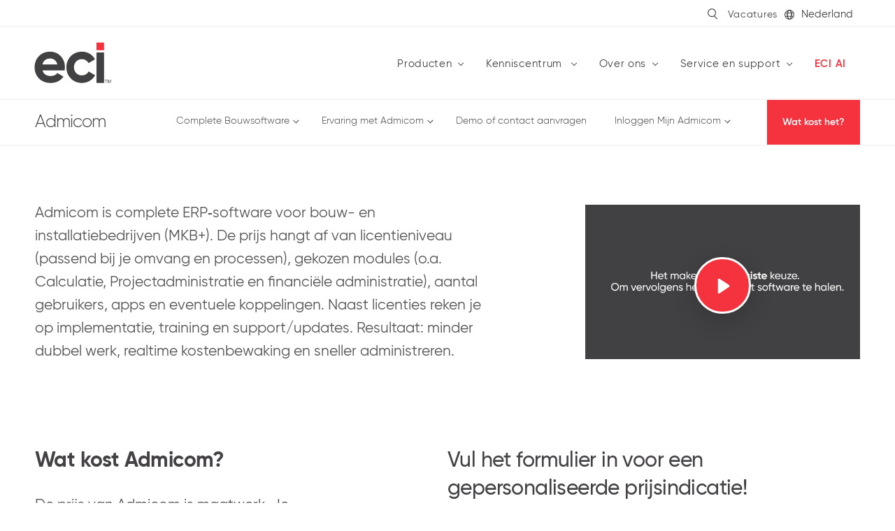

--- FILE ---
content_type: text/html; charset=UTF-8
request_url: https://www.ecisolutions.com/nl/producten/rhceu-admicom/rhceu-admicom-wat-kost-het/
body_size: 28076
content:
<!doctype html><html lang="nl-NL" translate="no">   <head><meta charset="utf-8"/><meta name="google-site-verification" content="Vv7llFRzOpwNuLHmPmgrelu0ORbo3yYjX5zDxZHeEqA"/><link rel="preconnect" href="https://experience.ecisolutions.com"><link rel="preconnect" href="https://ecisolutions.imgix.net"><link rel="preconnect" href="https://cdnjs.cloudflare.com"><link rel="preconnect" href="https://fast.wistia.com"><link rel="dns-prefetch" href="https://experience.ecisolutions.com"><link rel="dns-prefetch" href="https://ecisolutions.imgix.net"><link rel="dns-prefetch" href="https://cdnjs.cloudflare.com"><link rel="dns-prefetch" href="https://fast.wistia.com"><link rel="preload" as="style" href="/dist/site-critical.ef4aea218f8c1d713860.css?69e9118d2763f540318e">
    <script>
        window.entryId = 3029997;
        window.siteId = "nl";

        // Handle geo redirects
        if (document.cookie.split(';').some((item) => item.trim().startsWith('GeoMateRedirectOverride='))) {
            console.log('GeoMateRedirectOverride cookie found, skipping geo redirect.');
        } else if (typeof window.entryId !== 'undefined') {
            var xhr = new XMLHttpRequest();
            xhr.open('GET', `/api/country.json?entryId=${window.entryId}&site=${window.siteId}`, false);
            xhr.send();
            
            if (xhr.status === 200) {
                var data = JSON.parse(xhr.responseText);
                if (data.redirect && data.redirect !== "none") {
                    window.location.href = data.redirect;
                }
            } else {
                console.error('Error fetching country data:', xhr.status);
            }
        }
    </script>

    <script type="text/javascript" src="//cdn-4.convertexperiments.com/v1/js/10017839-10018346.js?environment=production"></script>


    <script>
    window.dataLayer = window.dataLayer || [];
    function gtag(){dataLayer.push(arguments);}
    gtag('consent', 'default', {
        'ad_storage': 'denied',
        'analytics_storage': 'denied',
        'ad_user_data': 'denied',
        'ad_personalization': 'denied',
        'personalization_storage': 'denied',
        'functionality_storage': 'granted',
        'security_storage': 'granted',
        'wait_for_update': 500
    });
    gtag("set", "ads_data_redaction", true);
</script>    <script>
(function(w,d,t,r,u) {
    var f,n,i;
    w[u]=w[u]||[],f=function() {
        var o={ti:"25021448", enableAutoSpaTracking: true};
        o.q=w[u],w[u]=new UET(o),w[u].push("pageLoad")
    },
    n=d.createElement(t),n.src=r,n.async=1,n.onload=n.onreadystatechange=function() {
        var s=this.readyState;
        s&&s!=="loaded"&&s!=="complete"||(f(),n.onload=n.onreadystatechange=null)
    },
    i=d.getElementsByTagName(t)[0],i.parentNode.insertBefore(n,i)
})

(window,document,"script","//bat.bing.com/bat.js","uetq");
</script>

    <script src="https://cmp.osano.com/AzyWKsSBQXpfK12Vq/9f5f4b6a-c04b-4665-b57c-eb1f504208f4/osano.js"></script>

            
                    
                                                
                                                                                                    
    
    <script>
                    dataLayer.push({
                'event': 'e_pageData',
                'pageType': 'flex',
                'pageTitle': 'Admicom | Wat kost het?',
                'section': 'Producten',
                'subsection': 'undefined',
                'subsubsection': 'Admicom | Wat kost het?',
                'leadSourceID': 'needtoset'
            });
            </script>

<script type="text/javascript" async src="https://ridder.amzand.nl/"></script>
 <link rel="preload" as="font" type="font/woff" href="/dist/fonts/Gilroy-Regular.woff" crossorigin><link rel="preload" as="font" type="font/woff" href="/dist/fonts/Gilroy-Medium.woff" crossorigin><link rel="preload" as="font" type="font/woff" href="/dist/fonts/Gilroy-Bold.woff" crossorigin><link rel="preload" as="font" type="font/woff" href="/dist/fonts/Gilroy-SemiBold.woff" crossorigin><link rel="preload" as="font" type="font/woff" href="/dist/fonts/Gilroy-Light.woff" crossorigin><link rel="stylesheet" href="/dist/site-critical.ef4aea218f8c1d713860.css?69e9118d2763f540318e"><link rel="stylesheet" href="/dist/site.e989f83c433f2aa84a5d.css?69e9118d2763f540318e" media="print" onload="this.media='all'">      <meta http-equiv="x-ua-compatible" content="ie=edge">
<meta name="viewport" content="width=device-width, initial-scale=1">
<meta name="theme-color" content="#f5333f" />

<!-- generics -->
<link rel="icon" href="https://www.ecisolutions.com/images/favicons/favicon-32.png" sizes="32x32">
<link rel="icon" href="https://www.ecisolutions.com/images/favicons/favicon-57.png" sizes="57x57">
<link rel="icon" href="https://www.ecisolutions.com/images/favicons/favicon-76.png" sizes="76x76">
<link rel="icon" href="https://www.ecisolutions.com/images/favicons/favicon-96.png" sizes="96x96">
<link rel="icon" href="https://www.ecisolutions.com/images/favicons/favicon-128.png" sizes="128x128">
<link rel="icon" href="https://www.ecisolutions.com/images/favicons/favicon-192.png" sizes="192x192">
<link rel="icon" href="https://www.ecisolutions.com/images/favicons/favicon-228.png" sizes="228x228">

<!-- Android -->
<link rel="shortcut icon" sizes="196x196" href="https://www.ecisolutions.com/images/favicons/favicon-196.png">

<!-- iOS -->
<link rel="apple-touch-icon" href="https://www.ecisolutions.com/images/favicons/favicon-120.png" sizes="120x120">
<link rel="apple-touch-icon" href="https://www.ecisolutions.com/images/favicons/favicon-152.png" sizes="152x152">
<link rel="apple-touch-icon" href="https://www.ecisolutions.com/images/favicons/favicon-180.png" sizes="180x180">

<!-- Windows 8 IE 10-->
<meta name="msapplication-TileColor" content="#f5333f">
<meta name="msapplication-TileImage" content="https://www.ecisolutions.com/images/favicons/favicon-144.png">

<!-- Windows 8.1 + IE11 and above -->
<meta name="msapplication-config" content="https://www.ecisolutions.com/images/favicons/browserconfig.xml" />

<!-- Robots -->
  <script>(function(w,d,s,l,i){w[l]=w[l]||[];w[l].push({'gtm.start':
			new Date().getTime(),event:'gtm.js'});var f=d.getElementsByTagName(s)[0],
			j=d.createElement(s),dl=l!='dataLayer'?'&l='+l:'';j.async=true;j.src=
			'https://www.googletagmanager.com/gtm.js?id='+i+dl;f.parentNode.insertBefore(j,f);
			})(window,document,'script','dataLayer','GTM-532FFWZ');</script>   <title>Wat kost Admicom? Prijs, modules & implementatie</title>    <meta name="generator" content="SEOmatic"><meta name="description" content="Benieuwd wat Admicom kost? Ontdek licentie-opties, modules, koppelingen en implementatie. Begrijp alle kostenposten en vraag vandaag nog een prijsindicatie aan."><meta name="referrer" content="no-referrer-when-downgrade"><meta name="robots" content="all"><meta content="nl_NL" property="og:locale"><meta content="ECI Software Solutions BV" property="og:site_name"><meta content="website" property="og:type"><meta content="https://www.ecisolutions.com/nl/producten/rhceu-admicom/rhceu-admicom-wat-kost-het/" property="og:url"><meta content="Wat kost Admicom? Prijs, modules &amp; implementatie" property="og:title"><meta content="Benieuwd wat Admicom kost? Ontdek licentie-opties, modules, koppelingen en implementatie. Begrijp alle kostenposten en vraag vandaag nog een prijsindicatie aan." property="og:description"><meta content="https://melted-magpie.transforms.svdcdn.com/production/images/ECI-Software-logo-md.png?w=1200&amp;h=630&amp;q=82&amp;auto=format&amp;fit=crop&amp;dm=1705532444&amp;s=8d0c339ca4c6d20d54ab7db0127a2e3f" property="og:image"><meta content="1200" property="og:image:width"><meta content="630" property="og:image:height"><meta name="twitter:card" content="summary_large_image"><meta name="twitter:creator" content="@"><meta name="twitter:title" content="Wat kost Admicom? Prijs, modules &amp; implementatie"><meta name="twitter:description" content="Benieuwd wat Admicom kost? Ontdek licentie-opties, modules, koppelingen en implementatie. Begrijp alle kostenposten en vraag vandaag nog een prijsindicatie aan."><meta name="twitter:image" content="https://melted-magpie.transforms.svdcdn.com/production/images/ECI-Software-logo-md.png?w=800&amp;h=418&amp;q=82&amp;auto=format&amp;fit=crop&amp;dm=1705532444&amp;s=e7aaf0067f3293d54cfb0330156ba728"><meta name="twitter:image:width" content="800"><meta name="twitter:image:height" content="418"><meta name="google-site-verification" content="tAIjbBPxIJpLOwER8rXcRfVshCReZjku9rvvQLdcsgc">


<link href="https://www.ecisolutions.com/nl/producten/rhceu-admicom/rhceu-admicom-wat-kost-het/" rel="canonical">
<link href="https://www.ecisolutions.com/nl/" rel="home">

 




    
                    
                    
                                
                                
                                
                                                            
                                
                                
                                
                            
      <script type="application/ld+json">{"@context":"https://schema.org","@graph":[{"@type":"WebPage","author":{"@id":"https://www.ecisolutions.com/nl/#identity"},"copyrightHolder":{"@id":"https://www.ecisolutions.com/nl/#identity"},"copyrightYear":"2025","creator":{"@id":"#creator"},"dateCreated":"2025-08-22T02:23:33-05:00","dateModified":"2025-10-24T07:07:43-05:00","datePublished":"2025-08-22T02:24:00-05:00","description":"Benieuwd wat Admicom kost? Ontdek licentie-opties, modules, koppelingen en implementatie. Begrijp alle kostenposten en vraag vandaag nog een prijsindicatie aan.","headline":"Wat kost Admicom? Prijs, modules & implementatie","image":{"@type":"ImageObject","url":"https://melted-magpie.transforms.svdcdn.com/production/images/ECI-Software-logo-md.png?w=1200&h=630&q=82&auto=format&fit=crop&dm=1705532444&s=8d0c339ca4c6d20d54ab7db0127a2e3f"},"inLanguage":"nl-nl","mainEntityOfPage":"https://www.ecisolutions.com/nl/producten/rhceu-admicom/rhceu-admicom-wat-kost-het/","name":"Wat kost Admicom? Prijs, modules & implementatie","publisher":{"@id":"#creator"},"url":"https://www.ecisolutions.com/nl/producten/rhceu-admicom/rhceu-admicom-wat-kost-het/"},{"@id":"https://www.ecisolutions.com/nl/#identity","@type":"Organization","address":{"@type":"PostalAddress","addressCountry":"Netherlands","addressLocality":"Leusden","addressRegion":"Utrecht","postalCode":"3833 LC","streetAddress":"Philipsstraat 9"},"alternateName":"ECI Software Solutions","contactPoint":[{"@type":"ContactPoint","contactType":"customer support","telephone":"+3188-63 63 920"}],"description":"ECI Software Solutions provides small-to-medium sized businesses software developed by industry experts to help grow their business.","email":"nl-info@ecisolutions.com","image":{"@type":"ImageObject","height":"210","url":"https://melted-magpie.transforms.svdcdn.com/production/images/ECI-Software-logo-md.png?w=400&h=210&auto=compress%2Cformat&fit=crop&dm=1705532444&s=21dcab325347bba2abafae72d9d90932","width":"400"},"logo":{"@type":"ImageObject","height":"60","url":"https://melted-magpie.transforms.svdcdn.com/production/images/ECI-Software-logo-md.png?w=600&h=60&q=82&fm=png&fit=clip&dm=1705532444&s=0ffd2109ec52a29f513381de2254b578","width":"114"},"name":"ECI Software Solutions, Inc.","telephone":"088 - 6363900","url":"https://www.ecisolutions.com/nl/"},{"@id":"#creator","@type":"Organization"},{"@type":"BreadcrumbList","description":"Breadcrumbs list","itemListElement":[{"@type":"ListItem","item":"https://www.ecisolutions.com/nl/","name":"Home","position":1},{"@type":"ListItem","item":"https://www.ecisolutions.com/nl/producten/","name":"Producten","position":2},{"@type":"ListItem","item":"https://www.ecisolutions.com/nl/producten/rhceu-admicom/","name":"Admicom","position":3},{"@type":"ListItem","item":"https://www.ecisolutions.com/nl/producten/rhceu-admicom/rhceu-admicom-wat-kost-het/","name":"Admicom | Wat kost het?","position":4}],"name":"Breadcrumbs"}]}</script>  <link href="/chunks/components/nlFooter.css?v=1768320203" rel="stylesheet" media="print" onload="this.media=&#039;all&#039;">
<link href="/chunks/components/nlHeader.css?v=1768320203" rel="stylesheet" media="print" onload="this.media=&#039;all&#039;">
<link href="/chunks/components/nlHero.css?v=1768320203" rel="stylesheet" media="print" onload="this.media=&#039;all&#039;">
<link href="/chunks/components/navV4.css?v=1768320203" rel="stylesheet">
<link href="/chunks/blocks/form.css?v=1768320203" rel="stylesheet" media="print" onload="this.media=&#039;all&#039;">
<link href="/chunks/components/searchResults.css?v=1768320203" rel="stylesheet">
<link href="/chunks/vendor/spinner.css?v=1768320203" rel="stylesheet">
<link href="/chunks/partials/horizontalNav.css?v=1768320203" rel="stylesheet">
<link href="/chunks/partials/flex.css?v=1768320203" rel="stylesheet">
<link href="/chunks/blocks/twoColumn.css?v=1768320203" rel="stylesheet" media="print" onload="this.media=&#039;all&#039;">
<link href="/chunks/blocks/video.css?v=1768320203" rel="stylesheet" media="print" onload="this.media=&#039;all&#039;">
<link href="/chunks/components/modal.css?v=1768320203" rel="stylesheet">
<link href="/chunks/blocks/checkboxList.css?v=1768320203" rel="stylesheet" media="print" onload="this.media=&#039;all&#039;">
<link href="/chunks/blocks/singleColumn.css?v=1768320203" rel="stylesheet" media="print" onload="this.media=&#039;all&#039;">
<link href="/chunks/components/productFaqs.css?v=1768320203" rel="stylesheet" media="print" onload="this.media=&#039;all&#039;">
<link href="/chunks/components/bottomCta.css?v=1768320203" rel="stylesheet" media="print" onload="this.media=&#039;all&#039;">
<script src="https://experience.ecisolutions.com/js/forms2/js/forms2.min.js"></script></head>      <body class="nl-nl nav-v4 horizontal-product-nav">      

<header>
  <nav id="nav_v4">
    <div class="nav-top-border"></div>

    <div class="nav-container-m">
      <div class="burger">
        <span class="burger-bar"></span>
      </div>
      <a href="https://www.ecisolutions.com/nl/" class="logo-m">
        <svg data-name="Layer 1" xmlns="http://www.w3.org/2000/svg"
    viewBox="-52 -20 820 440">
    <defs>
        <style>.cls-1 {
                fill: #414042;
            }

            .cls-2 {
                fill: #f5333f;
            }</style>
    </defs>
    <title>ECI Software Solutions, Inc</title>
    <path class="cls-1"
        d="M213,346.34c29.17,0,52.51-12.25,65.34-29.17l60.67,35c-27.42,39.67-71.17,62.42-127.17,62.42-98,0-159.85-67.09-159.85-154s62.42-154,154-154c86.34,0,147.6,68.26,147.6,154a173.92,173.92,0,0,1-2.92,30.92H130.75C141.26,330,173.34,346.34,213,346.34Zm65.34-113.17c-9.33-42-40.84-58.92-72.34-58.92-40.25,0-67.67,21.58-76.42,58.92Z"
        transform="translate(-52 -17.16)"/>
    <path class="cls-1"
        d="M367.92,260.59c0-86.93,65.34-154,154-154,57.18,0,106.76,30.34,130.68,75.26l-64.75,37.92c-11.67-23.92-36.76-39.09-66.51-39.09-44.92,0-78.17,33.26-78.17,79.93,0,46.08,33.25,79.34,78.17,79.34,30.33,0,55.42-14.59,67.09-38.51l65.34,37.34c-25.09,45.5-74.67,75.84-131.85,75.84C433.26,414.6,367.92,347.51,367.92,260.59Z"
        transform="translate(-52 -17.16)"/>
    <path class="cls-1" d="M667.08,114.74h75.25V414.39H667.08Z" transform="translate(-52 -17.16)"/>
    <rect class="cls-2" x="615.08" width="75.26" height="75.26"/>
    <path class="cls-1" d="M760.21,386.28H749.62v-3.56H775v3.56H764.43v28.2h-4.22Z"
        transform="translate(-52 -17.16)"/>
    <path class="cls-1"
        d="M778.73,382.72h5.79l10,26.69,10.05-26.69h5.78v31.76h-4V388.06h-.09l-9.92,26.42h-3.6l-9.92-26.42h-.09v26.42h-4Z"
        transform="translate(-52 -17.16)"/>
</svg>      </a>
    </div>

    <div class="container nav-menu" data-level="primary">
                  <div class="nav-utility nav-utility-top">       
          
                      <div class="nav-search">
              <div class="search-icon js-nav-search">
                <svg width="18" height="20" viewBox="0 0 18 20" fill="none" xmlns="http://www.w3.org/2000/svg">
                  <circle cx="7.77266" cy="7.77266" r="7.02266" stroke="#434343" stroke-width="1.5"/>
                  <path d="M12.2146 13.5713L17.1908 18.9999" stroke="#434343" stroke-width="1.5" stroke-linecap="round"/>
                </svg>
              </div>
              <div class="search-icon nav-search-open-icon">
                <svg width="18" height="20" viewBox="0 0 18 20" fill="none" xmlns="http://www.w3.org/2000/svg">
                  <circle cx="7.77266" cy="7.77266" r="7.02266" stroke="#434343" stroke-width="1.5"/>
                  <path d="M12.2146 13.5713L17.1908 18.9999" stroke="#434343" stroke-width="1.5" stroke-linecap="round"/>
                </svg>
              </div>
              <div class="search-wrapper">
                <input id="search-box" class="search-input" type="text" name="q" placeholder="Search" autocomplete="off">
              </div>
            </div>
            <div id="search-suggestions"></div> 
                  
          <ul class="utility-links">
            <li class="utility-item">
            
              
              <a href="https://www.ecisolutions.com/nl/werken-bij-eci/">Vacatures</a>
            
                        </li>
          </ul>        

                  <ul class="utility-links">
            <li class="utility-item utility-item--site dropdown" data-dropdown-scroll="false">
              <div class="selected-opt">
                <svg width="20" height="20" viewBox="0 0 20 20" fill="none" xmlns="http://www.w3.org/2000/svg">
                  <circle cx="10" cy="10" r="9.25" stroke="#434343" stroke-width="1.5"/>
                  <path d="M14.25 10C14.25 12.6702 13.7072 15.0506 12.8647 16.7357C11.9998 18.4656 10.9436 19.25 10 19.25C9.05641 19.25 8.00024 18.4656 7.13529 16.7357C6.29276 15.0506 5.75 12.6702 5.75 10C5.75 7.32976 6.29276 4.9494 7.13529 3.26434C8.00024 1.53443 9.05641 0.75 10 0.75C10.9436 0.75 11.9998 1.53443 12.8647 3.26434C13.7072 4.9494 14.25 7.32976 14.25 10Z" stroke="#434343" stroke-width="1.5"/>
                  <path d="M14.25 10C14.25 12.6702 13.7072 15.0506 12.8647 16.7357C11.9998 18.4656 10.9436 19.25 10 19.25C9.05641 19.25 8.00024 18.4656 7.13529 16.7357C6.29276 15.0506 5.75 12.6702 5.75 10C5.75 7.32976 6.29276 4.9494 7.13529 3.26434C8.00024 1.53443 9.05641 0.75 10 0.75C10.9436 0.75 11.9998 1.53443 12.8647 3.26434C13.7072 4.9494 14.25 7.32976 14.25 10Z" stroke="#434343" stroke-width="1.5"/>
                  <path d="M1.66699 6.66675H18.3337" stroke="#434343" stroke-width="1.5"/>
                  <path d="M1.66699 13.3333H18.3337" stroke="#434343" stroke-width="1.5"/>
                </svg>
              </div>

              
                              <span class="site-label">Nederland</span>
              
                            <ul class="dropdown-opts">                  <li class="site-option">
                     <a href="https://www.ecisolutions.com/">
                      NA / Global
                    </a>
                  </li>
                                  <li class="site-option">
                     <a href="https://www.ecisolutions.com/en-gb/">
                      UK
                    </a>
                  </li>
                                  <li class="site-option">
                     <a href="https://www.ecisolutions.com/en-au/">
                      AU / NZ
                    </a>
                  </li>
                                  <li class="site-option site-option--current">
                     <a href="https://www.ecisolutions.com/nl/producten/rhceu-admicom/rhceu-admicom-wat-kost-het/">
                      EU / NL
                    </a>
                  </li>
                                  <li class="site-option">
                     <a href="https://www.ecisolutions.com/be/">
                      EU / BE
                    </a>
                  </li>
                                  <li class="site-option">
                     <a href="https://www.ecisolutions.com/no/">
                      EU / NO
                    </a>
                  </li>
                                  <li class="site-option">
                     <a href="https://www.ecisolutions.com/se/">
                      EU / SE
                    </a>
                  </li>
                                  <li class="site-option">
                     <a href="https://www.ecisolutions.com/de/">
                      EU / DE
                    </a>
                  </li>
                              </ul>
            </li>
          </ul>
              </div>
      
      <div class="logo-d">
        <a href="https://www.ecisolutions.com/nl/">
          <svg data-name="Layer 1" xmlns="http://www.w3.org/2000/svg"
    viewBox="-52 -20 820 440">
    <defs>
        <style>.cls-1 {
                fill: #414042;
            }

            .cls-2 {
                fill: #f5333f;
            }</style>
    </defs>
    <title>ECI Software Solutions, Inc</title>
    <path class="cls-1"
        d="M213,346.34c29.17,0,52.51-12.25,65.34-29.17l60.67,35c-27.42,39.67-71.17,62.42-127.17,62.42-98,0-159.85-67.09-159.85-154s62.42-154,154-154c86.34,0,147.6,68.26,147.6,154a173.92,173.92,0,0,1-2.92,30.92H130.75C141.26,330,173.34,346.34,213,346.34Zm65.34-113.17c-9.33-42-40.84-58.92-72.34-58.92-40.25,0-67.67,21.58-76.42,58.92Z"
        transform="translate(-52 -17.16)"/>
    <path class="cls-1"
        d="M367.92,260.59c0-86.93,65.34-154,154-154,57.18,0,106.76,30.34,130.68,75.26l-64.75,37.92c-11.67-23.92-36.76-39.09-66.51-39.09-44.92,0-78.17,33.26-78.17,79.93,0,46.08,33.25,79.34,78.17,79.34,30.33,0,55.42-14.59,67.09-38.51l65.34,37.34c-25.09,45.5-74.67,75.84-131.85,75.84C433.26,414.6,367.92,347.51,367.92,260.59Z"
        transform="translate(-52 -17.16)"/>
    <path class="cls-1" d="M667.08,114.74h75.25V414.39H667.08Z" transform="translate(-52 -17.16)"/>
    <rect class="cls-2" x="615.08" width="75.26" height="75.26"/>
    <path class="cls-1" d="M760.21,386.28H749.62v-3.56H775v3.56H764.43v28.2h-4.22Z"
        transform="translate(-52 -17.16)"/>
    <path class="cls-1"
        d="M778.73,382.72h5.79l10,26.69,10.05-26.69h5.78v31.76h-4V388.06h-.09l-9.92,26.42h-3.6l-9.92-26.42h-.09v26.42h-4Z"
        transform="translate(-52 -17.16)"/>
</svg>        </a>
      </div>

      <div class="header-mobile-nav"></div>

                    
        <div class="nav-items">
          <ul class="nav-level nav-level--primary">
                          <li class="nav-item nav-item--home">
                                  <div class="item-container">
                    <a id="primary-nav-home-1793123" class="item-text" href="https://www.ecisolutions.com/nl/" data-text=Home>Home</a>
                  </div>
                              </li>
                          <li class="nav-item nav-item--producten nav-item--secondary">
                                  <div class="item-container js-nav-level" data-level="secondary" data-target="producten">
                    <div class="item-text" data-text="Producten">Producten</div>
                    <span class="angle-arrow"></span>
                  </div>

                  <div class="nav-level nav-level--secondary nav-level--producten">
                    <div class="subnav">

                      <div class="mobile-only nav-item nav-item--return js-nav-level" data-level="primary" data-target="primary">
                        <div class="item-container">
                          <div class="item-text">Home</div>
                          <span class="angle-arrow"></span>
                        </div>
                      </div>
                      <div class="mobile-only nav-item nav-item--title">
                        <div class="item-container">
                          <div class="item-text">Producten<span class="arrow"><svg viewBox="0 0 20 20" fill="none" xmlns="https://www.w3.org/2000/svg">
<path d="M2.9165 10H16.9046" stroke="#414142" stroke-width="2"/>
<path d="M11.9048 15L16.9048 10L11.9048 5" stroke="#414142" stroke-width="2"/>
</svg>
</span>
                          </div>
                        </div>
                      </div>

                      <div class="col-links">
                        <div class="links">
                                                                          
                            <a id="primary-nav-softwarevoormaakbedrijven-2606518" class="js-nav-level active" href="https://www.ecisolutions.com/nl/industrieen/maakindustrie/" data-level="tertiary" data-target="softwarevoormaakbedrijven-2606518">                       
                              <div class="col-link">
                                <div class="col-link-text-icon">
                                  <span class="icon-and-title">
                                                                                                              <img src="https://melted-magpie.files.svdcdn.com/production/icons/Industry-Manufacturing.svg?dm=1746102645" alt="Industry Manufacturing" width="55" height="40" />
                                                                        <span class="secondary-title">Software voor Maakbedrijven</span>
                                  </span>

                                  <div class="active-line"></div>
                                </div>
                                <span class="col-link-sub"></span>                              
                              </div>
                                                              <span class="angle-arrow"></span>
                                <div class="col-link-next" ></div>
                              
                            </a>
                                                
                            <a id="primary-nav-softwarevoorinstallatietechniek-2606543" class="js-nav-level" href="https://www.ecisolutions.com/nl/industrieen/software-voor-installatietechniek/" data-level="tertiary" data-target="softwarevoorinstallatietechniek-2606543">                       
                              <div class="col-link">
                                <div class="col-link-text-icon">
                                  <span class="icon-and-title">
                                                                                                              <img src="https://melted-magpie.files.svdcdn.com/production/icons/Industry-HomeConstruction.svg?dm=1746102650" alt="Industry Home Construction" width="55" height="40" />
                                                                        <span class="secondary-title">Software voor Installatietechniek</span>
                                  </span>

                                  <div class="active-line"></div>
                                </div>
                                <span class="col-link-sub"></span>                              
                              </div>
                                                              <span class="angle-arrow"></span>
                                <div class="col-link-next" ></div>
                              
                            </a>
                                                
                            <a id="primary-nav-softwarevoorbouwbedrijvenconstructeursenprojectontwikkelaars-2606545" class="js-nav-level" href="https://www.ecisolutions.com/nl/industrieen/rhceu-bouwsoftware/" data-level="tertiary" data-target="softwarevoorbouwbedrijvenconstructeursenprojectontwikkelaars-2606545">                       
                              <div class="col-link">
                                <div class="col-link-text-icon">
                                  <span class="icon-and-title">
                                                                                                              <img src="https://melted-magpie.files.svdcdn.com/production/icons/Industry-HomeBuildingSuppliers.svg?dm=1746102669" alt="Industry Home Building Suppliers" width="55" height="40" />
                                                                        <span class="secondary-title">Software voor Bouwbedrijven, Constructeurs en Projectontwikkelaars</span>
                                  </span>

                                  <div class="active-line"></div>
                                </div>
                                <span class="col-link-sub"></span>                              
                              </div>
                                                              <span class="angle-arrow"></span>
                                <div class="col-link-next" ></div>
                              
                            </a>
                                                  </div>
                      </div>

                                              <div class="col-functions bus-man-erp-prods">
                          
                          <div class="col-function-heading">Producten</div>

                                                                                                              <div class="nav-level cols-2 nav-level--tertiary nav-level--softwarevoormaakbedrijven-2606518 js-desktop-active nav-level--active" data-industry="primary-nav-softwarevoormaakbedrijven-2606518" data-heading-0="Producten" data-heading-1="Business Technology" data-heading-2="Oplossingen per branche">

                              <div class="mobile-only nav-item nav-item--return js-nav-level" data-level="secondary" data-target="producten">

                                <div class="item-container">
                                  <div class="item-text">Producten</div>
                                  <span class="angle-arrow"></span>
                                </div>
                              </div>
                              <div class="mobile-only nav-item nav-item--title">
                                <div class="item-container">
                                  <div class="item-text">Software voor Maakbedrijven<span class="arrow"><svg viewBox="0 0 20 20" fill="none" xmlns="https://www.w3.org/2000/svg">
<path d="M2.9165 10H16.9046" stroke="#414142" stroke-width="2"/>
<path d="M11.9048 15L16.9048 10L11.9048 5" stroke="#414142" stroke-width="2"/>
</svg>
</span>
                                  </div>
                                </div>
                              </div>

                                                              <a id="primary-nav-ridderiq-2606520" class="desktop-tertiary js-nav-level" href="https://www.ecisolutions.com/nl/producten/ridder-iq/" data-level="quaternary" data-target="ridderiq-2606520">                                

                                                                      <p class="nav-description">
                                      <span class="col-link">
                                        Ridder iQ
                                      </span>
                                      <br>
                                      Het meest complete en geïntegreerde bedrijfssysteem voor de maakindustrie.
                                    </p>
                                                                                                    </a>
                                                              <a id="primary-nav-bemet-2606524" class="desktop-tertiary js-nav-level" href="https://www.ecisolutions.com/nl/producten/bemet/" data-level="quaternary" data-target="bemet-2606524">                                

                                                                      <p class="nav-description">
                                      <span class="col-link">
                                        Bemet
                                      </span>
                                      <br>
                                      Krachtige, alles-in-één ERP-software.
                                    </p>
                                                                                                    </a>
                                                              <a id="primary-nav-proteus-2606555" class="desktop-tertiary js-nav-level" href="https://www.ecisolutions.com/nl/producten/proteus/" data-level="quaternary" data-target="proteus-2606555">                                

                                                                      <p class="nav-description">
                                      <span class="col-link">
                                        Proteus
                                      </span>
                                      <br>
                                      ERP-software voor interieurbouw en afbouw.
                                    </p>
                                                                                                    </a>
                                                              <a id="primary-nav-trimergo-2606522" class="desktop-tertiary js-nav-level" href="https://www.ecisolutions.com/nl/producten/trimergo/" data-level="quaternary" data-target="trimergo-2606522">                                

                                                                      <p class="nav-description">
                                      <span class="col-link">
                                        Trimergo
                                      </span>
                                      <br>
                                      ERP-software voor project-gedreven bedrijven.
                                    </p>
                                                                                                    </a>
                                                              <a id="primary-nav-apm-2606552" class="desktop-tertiary js-nav-level" href="https://www.ecisolutions.com/nl/producten/apm-plus/" data-level="quaternary" data-target="apm+-2606552">                                

                                                                      <p class="nav-description">
                                      <span class="col-link">
                                        APM+
                                      </span>
                                      <br>
                                      Gereedschapsbeheer voor maakbedrijven.
                                    </p>
                                                                                                    </a>
                              
                                                                                                                                                                                            
                                    <a id="primary-nav-ridderiq-2606520" class="mobile-tertiary js-nav-level" href="https://www.ecisolutions.com/nl/producten/ridder-iq/" data-level="quaternary" data-target="ridderiq-2606520">                                

                                                                              <p class="nav-description">
                                          <span class="col-link">
                                            Ridder iQ
                                          </span>
                                          <br>
                                          Het meest complete en geïntegreerde bedrijfssysteem voor de maakindustrie.
                                        </p>
                                      
                                                                          </a>
                                                                                                                                                                  
                                    <a id="primary-nav-bemet-2606524" class="mobile-tertiary js-nav-level" href="https://www.ecisolutions.com/nl/producten/bemet/" data-level="quaternary" data-target="bemet-2606524">                                

                                                                              <p class="nav-description">
                                          <span class="col-link">
                                            Bemet
                                          </span>
                                          <br>
                                          Krachtige, alles-in-één ERP-software.
                                        </p>
                                      
                                                                          </a>
                                                                                                                                                                  
                                    <a id="primary-nav-proteus-2606555" class="mobile-tertiary js-nav-level" href="https://www.ecisolutions.com/nl/producten/proteus/" data-level="quaternary" data-target="proteus-2606555">                                

                                                                              <p class="nav-description">
                                          <span class="col-link">
                                            Proteus
                                          </span>
                                          <br>
                                          ERP-software voor interieurbouw en afbouw.
                                        </p>
                                      
                                                                          </a>
                                                                                                                                                                  
                                    <a id="primary-nav-trimergo-2606522" class="mobile-tertiary js-nav-level" href="https://www.ecisolutions.com/nl/producten/trimergo/" data-level="quaternary" data-target="trimergo-2606522">                                

                                                                              <p class="nav-description">
                                          <span class="col-link">
                                            Trimergo
                                          </span>
                                          <br>
                                          ERP-software voor project-gedreven bedrijven.
                                        </p>
                                      
                                                                          </a>
                                                                                                                                                                  
                                    <a id="primary-nav-apm-2606552" class="mobile-tertiary js-nav-level" href="https://www.ecisolutions.com/nl/producten/apm-plus/" data-level="quaternary" data-target="apm+-2606552">                                

                                                                              <p class="nav-description">
                                          <span class="col-link">
                                            APM+
                                          </span>
                                          <br>
                                          Gereedschapsbeheer voor maakbedrijven.
                                        </p>
                                      
                                                                          </a>
                                                                                                                                                                                                                                
                                    <a id="primary-nav-gatewise-2606526" class="mobile-tertiary js-nav-level" href="https://www.ecisolutions.com/nl/producten/gatewise/" data-level="quaternary" data-target="gatewise-2606526">                                

                                                                              <p class="nav-description">
                                          <span class="col-link">
                                            Gatewise
                                          </span>
                                          <br>
                                          Supply chain management.
                                        </p>
                                      
                                                                          </a>
                                                                                                                                                                  
                                    <a id="primary-nav-financials-2606559" class="mobile-tertiary js-nav-level" href="https://www.ecisolutions.com/nl/producten/financials/" data-level="quaternary" data-target="financials-2606559">                                

                                                                              <p class="nav-description">
                                          <span class="col-link">
                                            Financials
                                          </span>
                                          <br>
                                          Financiële software voor maakbedrijven.
                                        </p>
                                      
                                                                          </a>
                                                                                                                                                                  
                                    <a id="primary-nav-cognytics-2606571" class="mobile-tertiary js-nav-level" href="https://www.ecisolutions.com/nl/producten/cognytics/" data-level="quaternary" data-target="cognytics-2606571">                                

                                                                              <p class="nav-description">
                                          <span class="col-link">
                                            Cognytics
                                          </span>
                                          <br>
                                          Data-analyse software.
                                        </p>
                                      
                                                                          </a>
                                                                                                                                                                  
                                    <a id="primary-nav-insight-2606563" class="mobile-tertiary js-nav-level" href="https://www.ecisolutions.com/nl/producten/insight/" data-level="quaternary" data-target="insight-2606563">                                

                                                                              <p class="nav-description">
                                          <span class="col-link">
                                            Insight
                                          </span>
                                          <br>
                                          Data analyse software voor project gedreven bedrijven.
                                        </p>
                                      
                                                                          </a>
                                                                                                                                                                  
                                    <a id="primary-nav-shopfloorcontrol-2606561" class="mobile-tertiary js-nav-level" href="https://www.ecisolutions.com/nl/producten/shopfloor-control/" data-level="quaternary" data-target="shopfloorcontrol-2606561">                                

                                                                              <p class="nav-description">
                                          <span class="col-link">
                                            Shop Floor Control
                                          </span>
                                          <br>
                                          Digitale transformatie van de werkvloer.
                                        </p>
                                      
                                                                          </a>
                                                                                                                                                                                                                                                                                                                                                                                                                                                                                                                                                                                                                                                                                                                                                                                                                                                                                                                                                                                                                                                                                                                                                                                                                                  </div>
                                                                                                              <div class="nav-level cols-2 nav-level--tertiary nav-level--softwarevoorinstallatietechniek-2606543" data-industry="primary-nav-softwarevoorinstallatietechniek-2606543" data-heading-0="Producten" data-heading-1="Business Technology" data-heading-2="Oplossingen per branche">

                              <div class="mobile-only nav-item nav-item--return js-nav-level" data-level="secondary" data-target="producten">

                                <div class="item-container">
                                  <div class="item-text">Producten</div>
                                  <span class="angle-arrow"></span>
                                </div>
                              </div>
                              <div class="mobile-only nav-item nav-item--title">
                                <div class="item-container">
                                  <div class="item-text">Software voor Installatietechniek<span class="arrow"><svg viewBox="0 0 20 20" fill="none" xmlns="https://www.w3.org/2000/svg">
<path d="M2.9165 10H16.9046" stroke="#414142" stroke-width="2"/>
<path d="M11.9048 15L16.9048 10L11.9048 5" stroke="#414142" stroke-width="2"/>
</svg>
</span>
                                  </div>
                                </div>
                              </div>

                                                              <a id="primary-nav-inventive-2606565" class="desktop-tertiary js-nav-level" href="https://www.ecisolutions.com/nl/producten/inventive/" data-level="quaternary" data-target="inventive-2606565">                                

                                                                      <p class="nav-description">
                                      <span class="col-link">
                                        Inventive
                                      </span>
                                      <br>
                                      Optimaliseer je operationele processen voor jouw installatiebedrijf, van planning tot facturatie. Een strategische stap naar groei.
                                    </p>
                                                                                                    </a>
                                                              <a id="primary-nav-admicom-2608601" class="desktop-tertiary js-nav-level" href="https://www.ecisolutions.com/nl/producten/rhceu-admicom/" data-level="quaternary" data-target="admicom-2608601">                                

                                                                      <p class="nav-description">
                                      <span class="col-link">
                                        Admicom
                                      </span>
                                      <br>
                                      Admicom biedt alles-in-één software voor bouwbedrijven, geschikt voor 1 tot 1.000 medewerkers.
                                    </p>
                                                                                                    </a>
                              
                                                                                                                                                                                            
                                    <a id="primary-nav-inventive-2606565" class="mobile-tertiary js-nav-level" href="https://www.ecisolutions.com/nl/producten/inventive/" data-level="quaternary" data-target="inventive-2606565">                                

                                                                              <p class="nav-description">
                                          <span class="col-link">
                                            Inventive
                                          </span>
                                          <br>
                                          Optimaliseer je operationele processen voor jouw installatiebedrijf, van planning tot facturatie. Een strategische stap naar groei.
                                        </p>
                                      
                                                                          </a>
                                                                                                                                                                  
                                    <a id="primary-nav-admicom-2608601" class="mobile-tertiary js-nav-level" href="https://www.ecisolutions.com/nl/producten/rhceu-admicom/" data-level="quaternary" data-target="admicom-2608601">                                

                                                                              <p class="nav-description">
                                          <span class="col-link">
                                            Admicom
                                          </span>
                                          <br>
                                          Admicom biedt alles-in-één software voor bouwbedrijven, geschikt voor 1 tot 1.000 medewerkers.
                                        </p>
                                      
                                                                          </a>
                                                                                                                                                                                                                                
                                    <a id="primary-nav-gatewise-2606569" class="mobile-tertiary js-nav-level" href="https://www.ecisolutions.com/nl/producten/gatewise/" data-level="quaternary" data-target="gatewise-2606569">                                

                                                                              <p class="nav-description">
                                          <span class="col-link">
                                            Gatewise
                                          </span>
                                          <br>
                                          Supply chain management.
                                        </p>
                                      
                                                                          </a>
                                                                                                                                                                  
                                    <a id="primary-nav-cognytics-2606557" class="mobile-tertiary js-nav-level" href="https://www.ecisolutions.com/nl/producten/cognytics/" data-level="quaternary" data-target="cognytics-2606557">                                

                                                                              <p class="nav-description">
                                          <span class="col-link">
                                            Cognytics
                                          </span>
                                          <br>
                                          Data-analyse software.
                                        </p>
                                      
                                                                          </a>
                                                                                                                                                                                                                                                                                                                                                                                                                                                                                                                                                                                                                                                                                                                                                                                                                                                                                                                                                                                                                          </div>
                                                                                                              <div class="nav-level cols-2 nav-level--tertiary nav-level--softwarevoorbouwbedrijvenconstructeursenprojectontwikkelaars-2606545" data-industry="primary-nav-softwarevoorbouwbedrijvenconstructeursenprojectontwikkelaars-2606545" data-heading-0="Producten" data-heading-1="Business Technology" data-heading-2="Oplossingen per branche">

                              <div class="mobile-only nav-item nav-item--return js-nav-level" data-level="secondary" data-target="producten">

                                <div class="item-container">
                                  <div class="item-text">Producten</div>
                                  <span class="angle-arrow"></span>
                                </div>
                              </div>
                              <div class="mobile-only nav-item nav-item--title">
                                <div class="item-container">
                                  <div class="item-text">Software voor Bouwbedrijven, Constructeurs en Projectontwikkelaars<span class="arrow"><svg viewBox="0 0 20 20" fill="none" xmlns="https://www.w3.org/2000/svg">
<path d="M2.9165 10H16.9046" stroke="#414142" stroke-width="2"/>
<path d="M11.9048 15L16.9048 10L11.9048 5" stroke="#414142" stroke-width="2"/>
</svg>
</span>
                                  </div>
                                </div>
                              </div>

                                                              <a id="primary-nav-admicom-2606567" class="desktop-tertiary js-nav-level" href="https://www.ecisolutions.com/nl/producten/rhceu-admicom/" data-level="quaternary" data-target="admicom-2606567">                                

                                                                      <p class="nav-description">
                                      <span class="col-link">
                                        Admicom
                                      </span>
                                      <br>
                                      Uitgebreide ERP-software voor Mkb.
                                    </p>
                                                                                                    </a>
                                                              <a id="primary-nav-kraan-2606579" class="desktop-tertiary js-nav-level" href="https://www.ecisolutions.com/nl/producten/rhceu-kraan/" data-level="quaternary" data-target="kraan-2606579">                                

                                                                      <p class="nav-description">
                                      <span class="col-link">
                                        Kraan
                                      </span>
                                      <br>
                                      Uitgebreid financieel ERP-software voor middelgrote bedrijven.
                                    </p>
                                                                                                    </a>
                                                              <a id="primary-nav-homedna-3017164" class="desktop-tertiary js-nav-level" href="https://www.ecisolutions.com/nl/producten/rhceu-homedna/" data-level="quaternary" data-target="homedna-3017164">                                

                                                                      <p class="nav-description">
                                      <span class="col-link">
                                        HomeDNA
                                      </span>
                                      <br>
                                      Software  voor (online) verkoop, kopers begeleiding, bouwkwaliteit en service.
                                    </p>
                                                                                                    </a>
                                                              <a id="primary-nav-technosoft-3017170" class="desktop-tertiary js-nav-level" href="https://www.ecisolutions.com/nl/producten/technosoft/" data-level="quaternary" data-target="technosoft-3017170">                                

                                                                      <p class="nav-description">
                                      <span class="col-link">
                                        Technosoft
                                      </span>
                                      <br>
                                      Software voor constructeurs.
                                    </p>
                                                                                                    </a>
                              
                                                                                                                                                                                            
                                    <a id="primary-nav-admicom-2606567" class="mobile-tertiary js-nav-level" href="https://www.ecisolutions.com/nl/producten/rhceu-admicom/" data-level="quaternary" data-target="admicom-2606567">                                

                                                                              <p class="nav-description">
                                          <span class="col-link">
                                            Admicom
                                          </span>
                                          <br>
                                          Uitgebreide ERP-software voor Mkb.
                                        </p>
                                      
                                                                          </a>
                                                                                                                                                                  
                                    <a id="primary-nav-kraan-2606579" class="mobile-tertiary js-nav-level" href="https://www.ecisolutions.com/nl/producten/rhceu-kraan/" data-level="quaternary" data-target="kraan-2606579">                                

                                                                              <p class="nav-description">
                                          <span class="col-link">
                                            Kraan
                                          </span>
                                          <br>
                                          Uitgebreid financieel ERP-software voor middelgrote bedrijven.
                                        </p>
                                      
                                                                          </a>
                                                                                                                                                                  
                                    <a id="primary-nav-homedna-3017164" class="mobile-tertiary js-nav-level" href="https://www.ecisolutions.com/nl/producten/rhceu-homedna/" data-level="quaternary" data-target="homedna-3017164">                                

                                                                              <p class="nav-description">
                                          <span class="col-link">
                                            HomeDNA
                                          </span>
                                          <br>
                                          Software  voor (online) verkoop, kopers begeleiding, bouwkwaliteit en service.
                                        </p>
                                      
                                                                          </a>
                                                                                                                                                                  
                                    <a id="primary-nav-technosoft-3017170" class="mobile-tertiary js-nav-level" href="https://www.ecisolutions.com/nl/producten/technosoft/" data-level="quaternary" data-target="technosoft-3017170">                                

                                                                              <p class="nav-description">
                                          <span class="col-link">
                                            Technosoft
                                          </span>
                                          <br>
                                          Software voor constructeurs.
                                        </p>
                                      
                                                                          </a>
                                                                                                                                                                                                                                
                                    <a id="primary-nav-homednawkb-3017167" class="mobile-tertiary js-nav-level" href="https://www.ecisolutions.com/nl/producten/rhceu-homedna/rhceu-wet-kwaliteitsborging/" data-level="quaternary" data-target="homednawkb-3017167">                                

                                                                              <p class="nav-description">
                                          <span class="col-link">
                                            HomeDNA WKB
                                          </span>
                                          <br>
                                          Software voor de wet kwaliteitsborging.
                                        </p>
                                      
                                                                          </a>
                                                                                                                                                                  
                                    <a id="primary-nav-appsvooradmicom-2609904" class="mobile-tertiary js-nav-level" href="https://www.ecisolutions.com/nl/producten/rhceu-admicom/rhceu-admicom-apps/" data-level="quaternary" data-target="appsvooradmicom-2609904">                                

                                      
                                                                          </a>
                                                                                                                                                                  
                                    <a id="primary-nav-appsvoorhomedna-3017172" class="mobile-tertiary js-nav-level" href="https://www.ecisolutions.com/nl/producten/rhceu-homedna/rhceu-homedna-apps/" data-level="quaternary" data-target="appsvoorhomedna-3017172">                                

                                      
                                                                          </a>
                                                                                                                                                                  
                                    <a id="primary-nav-appsvoorkraan-2609916" class="mobile-tertiary js-nav-level" href="https://www.ecisolutions.com/nl/producten/rhceu-kraan/" data-level="quaternary" data-target="appsvoorkraan-2609916">                                

                                      
                                                                          </a>
                                                                                                                                                                                                                                                                                                                                                                                                                                                                                                                                                                                                                                                                                                                                                                                                                                                                                                                                                                                                                          </div>
                                                  </div>

                        <div class="col-functions spec-apps">
                          
                          <div class="col-function-heading">Business Technology</div>

                                                                                  
                            <div class="nav-level cols-1 nav-level--tertiary nav-level--softwarevoormaakbedrijven-2606518 js-desktop-active nav-level--active" data-industry="primary-nav-softwarevoormaakbedrijven-2606518" data-heading-0="Producten" data-heading-1="Business Technology" data-heading-2="Oplossingen per branche">
                              <div class="mobile-only nav-item nav-item--return js-nav-level" data-level="secondary" data-target="producten">
                                <div class="item-container">
                                  <div class="item-text">Producten</div>
                                  <span class="angle-arrow"></span>
                                </div>
                              </div>
                              <div class="mobile-only nav-item nav-item--title">
                                <div class="item-container">
                                  <div class="item-text">Software voor Maakbedrijven<span class="arrow"><svg viewBox="0 0 20 20" fill="none" xmlns="https://www.w3.org/2000/svg">
<path d="M2.9165 10H16.9046" stroke="#414142" stroke-width="2"/>
<path d="M11.9048 15L16.9048 10L11.9048 5" stroke="#414142" stroke-width="2"/>
</svg>
</span>
                                  </div>
                                </div>
                              </div>

                                                                                                <a id="primary-nav-gatewise-2606526" class="js-nav-level" href="https://www.ecisolutions.com/nl/producten/gatewise/" data-level="quaternary" data-target="gatewise-2606526">
                                                                    <div class="col-link">
                                      Gatewise
                                    </div>

                                                                          <p class="nav-description">Supply chain management.</p>
                                    
                                                                                                      </a>
                                                                                                                                <a id="primary-nav-financials-2606559" class="js-nav-level" href="https://www.ecisolutions.com/nl/producten/financials/" data-level="quaternary" data-target="financials-2606559">
                                                                    <div class="col-link">
                                      Financials
                                    </div>

                                                                          <p class="nav-description">Financiële software voor maakbedrijven.</p>
                                    
                                                                                                      </a>
                                                                                                                                <a id="primary-nav-cognytics-2606571" class="js-nav-level" href="https://www.ecisolutions.com/nl/producten/cognytics/" data-level="quaternary" data-target="cognytics-2606571">
                                                                    <div class="col-link">
                                      Cognytics
                                    </div>

                                                                          <p class="nav-description">Data-analyse software.</p>
                                    
                                                                                                      </a>
                                                                                                                                <a id="primary-nav-insight-2606563" class="js-nav-level" href="https://www.ecisolutions.com/nl/producten/insight/" data-level="quaternary" data-target="insight-2606563">
                                                                    <div class="col-link">
                                      Insight
                                    </div>

                                                                          <p class="nav-description">Data analyse software voor project gedreven bedrijven.</p>
                                    
                                                                                                      </a>
                                                                                                                                <a id="primary-nav-shopfloorcontrol-2606561" class="js-nav-level" href="https://www.ecisolutions.com/nl/producten/shopfloor-control/" data-level="quaternary" data-target="shopfloorcontrol-2606561">
                                                                    <div class="col-link">
                                      Shop Floor Control
                                    </div>

                                                                          <p class="nav-description">Digitale transformatie van de werkvloer.</p>
                                    
                                                                                                      </a>
                                                                                          </div>
                                                                                  
                            <div class="nav-level cols-1 nav-level--tertiary nav-level--softwarevoorinstallatietechniek-2606543" data-industry="primary-nav-softwarevoorinstallatietechniek-2606543" data-heading-0="Producten" data-heading-1="Business Technology" data-heading-2="Oplossingen per branche">
                              <div class="mobile-only nav-item nav-item--return js-nav-level" data-level="secondary" data-target="producten">
                                <div class="item-container">
                                  <div class="item-text">Producten</div>
                                  <span class="angle-arrow"></span>
                                </div>
                              </div>
                              <div class="mobile-only nav-item nav-item--title">
                                <div class="item-container">
                                  <div class="item-text">Software voor Installatietechniek<span class="arrow"><svg viewBox="0 0 20 20" fill="none" xmlns="https://www.w3.org/2000/svg">
<path d="M2.9165 10H16.9046" stroke="#414142" stroke-width="2"/>
<path d="M11.9048 15L16.9048 10L11.9048 5" stroke="#414142" stroke-width="2"/>
</svg>
</span>
                                  </div>
                                </div>
                              </div>

                                                                                                <a id="primary-nav-gatewise-2606569" class="js-nav-level" href="https://www.ecisolutions.com/nl/producten/gatewise/" data-level="quaternary" data-target="gatewise-2606569">
                                                                    <div class="col-link">
                                      Gatewise
                                    </div>

                                                                          <p class="nav-description">Supply chain management.</p>
                                    
                                                                                                      </a>
                                                                                                                                <a id="primary-nav-cognytics-2606557" class="js-nav-level" href="https://www.ecisolutions.com/nl/producten/cognytics/" data-level="quaternary" data-target="cognytics-2606557">
                                                                    <div class="col-link">
                                      Cognytics
                                    </div>

                                                                          <p class="nav-description">Data-analyse software.</p>
                                    
                                                                                                      </a>
                                                                                          </div>
                                                                                  
                            <div class="nav-level cols-1 nav-level--tertiary nav-level--softwarevoorbouwbedrijven,constructeursenprojectontwikkelaars-2606545" data-industry="primary-nav-softwarevoorbouwbedrijvenconstructeursenprojectontwikkelaars-2606545" data-heading-0="Producten" data-heading-1="Business Technology" data-heading-2="Oplossingen per branche">
                              <div class="mobile-only nav-item nav-item--return js-nav-level" data-level="secondary" data-target="producten">
                                <div class="item-container">
                                  <div class="item-text">Producten</div>
                                  <span class="angle-arrow"></span>
                                </div>
                              </div>
                              <div class="mobile-only nav-item nav-item--title">
                                <div class="item-container">
                                  <div class="item-text">Software voor Bouwbedrijven, Constructeurs en Projectontwikkelaars<span class="arrow"><svg viewBox="0 0 20 20" fill="none" xmlns="https://www.w3.org/2000/svg">
<path d="M2.9165 10H16.9046" stroke="#414142" stroke-width="2"/>
<path d="M11.9048 15L16.9048 10L11.9048 5" stroke="#414142" stroke-width="2"/>
</svg>
</span>
                                  </div>
                                </div>
                              </div>

                                                                                                <a id="primary-nav-homednawkb-3017167" class="js-nav-level" href="https://www.ecisolutions.com/nl/producten/rhceu-homedna/rhceu-wet-kwaliteitsborging/" data-level="quaternary" data-target="homednawkb-3017167">
                                                                    <div class="col-link">
                                      HomeDNA WKB
                                    </div>

                                                                          <p class="nav-description">Software voor de wet kwaliteitsborging.</p>
                                    
                                                                                                      </a>
                                                                                                                                <a id="primary-nav-appsvooradmicom-2609904" class="js-nav-level" href="https://www.ecisolutions.com/nl/producten/rhceu-admicom/rhceu-admicom-apps/" data-level="quaternary" data-target="appsvooradmicom-2609904">
                                                                    <div class="col-link">
                                      Apps voor Admicom
                                    </div>

                                    
                                                                                                      </a>
                                                                                                                                <a id="primary-nav-appsvoorhomedna-3017172" class="js-nav-level" href="https://www.ecisolutions.com/nl/producten/rhceu-homedna/rhceu-homedna-apps/" data-level="quaternary" data-target="appsvoorhomedna-3017172">
                                                                    <div class="col-link">
                                      Apps voor HomeDNA
                                    </div>

                                    
                                                                                                      </a>
                                                                                                                                <a id="primary-nav-appsvoorkraan-2609916" class="js-nav-level" href="https://www.ecisolutions.com/nl/producten/rhceu-kraan/" data-level="quaternary" data-target="appsvoorkraan-2609916">
                                                                    <div class="col-link">
                                      Apps voor Kraan
                                    </div>

                                    
                                                                                                      </a>
                                                                                          </div>
                                                  </div>
                        
                        <div class="col-functions prod-bus-type">
                          <div class="col-function-heading">Oplossingen per branche</div> 

                                                                                  
                            <div class="nav-level cols-1 nav-level--tertiary nav-level--softwarevoormaakbedrijven-2606518 js-desktop-active nav-level--active" data-industry="primary-nav-softwarevoormaakbedrijven-2606518" data-heading-0="Producten" data-heading-1="Business Technology" data-heading-2="Oplossingen per branche">
                              <div class="mobile-only nav-item nav-item--return js-nav-level" data-level="secondary" data-target="producten">
                                <div class="item-container">
                                  <div class="item-text">Producten</div>
                                  <span class="angle-arrow"></span>
                                </div>
                              </div>
                              <div class="mobile-only nav-item nav-item--title">
                                <div class="item-container">
                                  <div class="item-text">Software voor Maakbedrijven<span class="arrow"><svg viewBox="0 0 20 20" fill="none" xmlns="https://www.w3.org/2000/svg">
<path d="M2.9165 10H16.9046" stroke="#414142" stroke-width="2"/>
<path d="M11.9048 15L16.9048 10L11.9048 5" stroke="#414142" stroke-width="2"/>
</svg>
</span>
                                  </div>
                                </div>
                              </div>

                                                                                                <a id="primary-nav-metaal-2608554" class="js-nav-level" href="https://www.ecisolutions.com/nl/industrieen/maakindustrie/metaal/" data-level="quaternary" data-target="metaal-2608554">
                                                                  <div class="col-link">
                                    Metaal
                                  </div>

                                  
                                                                                                        </a>
                                                                                                                                <a id="primary-nav-hout-2608573" class="js-nav-level" href="https://www.ecisolutions.com/nl/industrieen/maakindustrie/hout/" data-level="quaternary" data-target="hout-2608573">
                                                                  <div class="col-link">
                                    Hout
                                  </div>

                                  
                                                                                                        </a>
                                                                                                                                <a id="primary-nav-kunststof-2608580" class="js-nav-level" href="https://www.ecisolutions.com/nl/industrieen/maakindustrie/kunststof/" data-level="quaternary" data-target="kunststof-2608580">
                                                                  <div class="col-link">
                                    Kunststof
                                  </div>

                                  
                                                                                                        </a>
                                                                                                                                <a id="primary-nav-meubelinterieur-2608577" class="js-nav-level" href="https://www.ecisolutions.com/nl/industrieen/maakindustrie/meubel-interieur/" data-level="quaternary" data-target="meubel&amp;interieur-2608577">
                                                                  <div class="col-link">
                                    Meubel &amp; interieur
                                  </div>

                                  
                                                                                                        </a>
                                                                                                                                <a id="primary-nav-constructie-2608576" class="js-nav-level" href="https://www.ecisolutions.com/nl/industrieen/maakindustrie/constructie/" data-level="quaternary" data-target="constructie-2608576">
                                                                  <div class="col-link">
                                    Constructie
                                  </div>

                                  
                                                                                                        </a>
                                                                                                                                <a id="primary-nav-machineapparatenbouw-2608582" class="js-nav-level" href="https://www.ecisolutions.com/nl/industrieen/maakindustrie/machinebouw-apparatenbouw/" data-level="quaternary" data-target="machine&amp;apparatenbouw-2608582">
                                                                  <div class="col-link">
                                    Machine &amp; apparatenbouw
                                  </div>

                                  
                                                                                                        </a>
                                                                                                                                <a id="primary-nav-onoffshore-2608579" class="js-nav-level" href="https://www.ecisolutions.com/nl/industrieen/maakindustrie/onshore-offshore/" data-level="quaternary" data-target="on&amp;offshore-2608579">
                                                                  <div class="col-link">
                                    On &amp; offshore
                                  </div>

                                  
                                                                                                        </a>
                                                                                                                                <a id="primary-nav-maritiem-2608575" class="js-nav-level" href="https://www.ecisolutions.com/nl/industrieen/maakindustrie/maritiem/" data-level="quaternary" data-target="maritiem-2608575">
                                                                  <div class="col-link">
                                    Maritiem
                                  </div>

                                  
                                                                                                        </a>
                                                                                                                                <a id="primary-nav-bouwtoelevering-2608581" class="js-nav-level" href="https://www.ecisolutions.com/nl/industrieen/maakindustrie/bouw-toelevering/" data-level="quaternary" data-target="bouw&amp;toelevering-2608581">
                                                                  <div class="col-link">
                                    Bouw &amp; toelevering
                                  </div>

                                  
                                                                                                        </a>
                                                                                                                                <a id="primary-nav-hightech-2608578" class="js-nav-level" href="https://www.ecisolutions.com/nl/industrieen/maakindustrie/high-tech/" data-level="quaternary" data-target="hightech-2608578">
                                                                  <div class="col-link">
                                    High tech
                                  </div>

                                  
                                                                                                        </a>
                                                                                          </div>
                                                                                  
                            <div class="nav-level cols-1 nav-level--tertiary nav-level--softwarevoorinstallatietechniek-2606543" data-industry="primary-nav-softwarevoorinstallatietechniek-2606543" data-heading-0="Producten" data-heading-1="Business Technology" data-heading-2="Oplossingen per branche">
                              <div class="mobile-only nav-item nav-item--return js-nav-level" data-level="secondary" data-target="producten">
                                <div class="item-container">
                                  <div class="item-text">Producten</div>
                                  <span class="angle-arrow"></span>
                                </div>
                              </div>
                              <div class="mobile-only nav-item nav-item--title">
                                <div class="item-container">
                                  <div class="item-text">Software voor Installatietechniek<span class="arrow"><svg viewBox="0 0 20 20" fill="none" xmlns="https://www.w3.org/2000/svg">
<path d="M2.9165 10H16.9046" stroke="#414142" stroke-width="2"/>
<path d="M11.9048 15L16.9048 10L11.9048 5" stroke="#414142" stroke-width="2"/>
</svg>
</span>
                                  </div>
                                </div>
                              </div>

                                                                                                <a id="primary-nav-einstallaties-2710309" class="js-nav-level" href="https://www.ecisolutions.com/nl/industrieen/software-voor-installatietechniek/e-installaties/" data-level="quaternary" data-target="e-installaties-2710309">
                                                                  <div class="col-link">
                                    E-installaties
                                  </div>

                                  
                                                                                                        </a>
                                                                                                                                <a id="primary-nav-winstallaties-2712684" class="js-nav-level" href="https://www.ecisolutions.com/nl/industrieen/software-voor-installatietechniek/w-installaties/" data-level="quaternary" data-target="w-installaties-2712684">
                                                                  <div class="col-link">
                                    W-installaties
                                  </div>

                                  
                                                                                                        </a>
                                                                                                                                <a id="primary-nav-gebouwbeheer-2714486" class="js-nav-level" href="https://www.ecisolutions.com/nl/industrieen/software-voor-installatietechniek/gebouwbeheer/" data-level="quaternary" data-target="gebouwbeheer-2714486">
                                                                  <div class="col-link">
                                    Gebouwbeheer
                                  </div>

                                  
                                                                                                        </a>
                                                                                                                                <a id="primary-nav-serviceonderhoud-2712632" class="js-nav-level" href="https://www.ecisolutions.com/nl/industrieen/field-services/service-onderhoud/" data-level="quaternary" data-target="service&amp;onderhoud-2712632">
                                                                  <div class="col-link">
                                    Service &amp; onderhoud
                                  </div>

                                  
                                                                                                        </a>
                                                                                                                                <a id="primary-nav-inspectie-2712729" class="js-nav-level" href="https://www.ecisolutions.com/nl/industrieen/software-voor-installatietechniek/inspectie/" data-level="quaternary" data-target="inspectie-2712729">
                                                                  <div class="col-link">
                                    Inspectie
                                  </div>

                                  
                                                                                                        </a>
                                                                                                                                <a id="primary-nav-kassenbouw-2710311" class="js-nav-level" href="https://www.ecisolutions.com/nl/industrieen/maakindustrie/bouw-toelevering/kassenbouw/" data-level="quaternary" data-target="kassenbouw-2710311">
                                                                  <div class="col-link">
                                    Kassenbouw
                                  </div>

                                  
                                                                                                        </a>
                                                                                                                                <a id="primary-nav-industrilemontagedemontage-2712631" class="js-nav-level" href="https://www.ecisolutions.com/nl/industrieen/software-voor-installatietechniek/industriele-montage-demontage/" data-level="quaternary" data-target="industriëlemontage&amp;demontage-2712631">
                                                                  <div class="col-link">
                                    Industriële montage &amp; demontage
                                  </div>

                                  
                                                                                                        </a>
                                                                                                                                <a id="primary-nav-maritiemeinstallaties-2712795" class="js-nav-level" href="https://www.ecisolutions.com/nl/industrieen/software-voor-installatietechniek/maritieme-installatie/" data-level="quaternary" data-target="maritiemeinstallaties-2712795">
                                                                  <div class="col-link">
                                    Maritieme installaties
                                  </div>

                                  
                                                                                                        </a>
                                                                                          </div>
                                                                                  
                            <div class="nav-level cols-1 nav-level--tertiary nav-level--softwarevoorbouwbedrijven,constructeursenprojectontwikkelaars-2606545" data-industry="primary-nav-softwarevoorbouwbedrijvenconstructeursenprojectontwikkelaars-2606545" data-heading-0="Producten" data-heading-1="Business Technology" data-heading-2="Oplossingen per branche">
                              <div class="mobile-only nav-item nav-item--return js-nav-level" data-level="secondary" data-target="producten">
                                <div class="item-container">
                                  <div class="item-text">Producten</div>
                                  <span class="angle-arrow"></span>
                                </div>
                              </div>
                              <div class="mobile-only nav-item nav-item--title">
                                <div class="item-container">
                                  <div class="item-text">Software voor Bouwbedrijven, Constructeurs en Projectontwikkelaars<span class="arrow"><svg viewBox="0 0 20 20" fill="none" xmlns="https://www.w3.org/2000/svg">
<path d="M2.9165 10H16.9046" stroke="#414142" stroke-width="2"/>
<path d="M11.9048 15L16.9048 10L11.9048 5" stroke="#414142" stroke-width="2"/>
</svg>
</span>
                                  </div>
                                </div>
                              </div>

                                                                                                <a id="primary-nav-bouwbedrijvenaannemers-2608608" class="js-nav-level" href="https://www.ecisolutions.com/nl/industrieen/rhceu-bouwsoftware/rhceu-bouwbedrijven/" data-level="quaternary" data-target="bouwbedrijven&amp;aannemers-2608608">
                                                                  <div class="col-link">
                                    Bouwbedrijven &amp; aannemers
                                  </div>

                                  
                                                                                                        </a>
                                                                                                                                <a id="primary-nav-schilders-2608613" class="js-nav-level" href="https://www.ecisolutions.com/nl/industrieen/rhceu-bouwsoftware/rhceu-schildersbedrijf/" data-level="quaternary" data-target="schilders-2608613">
                                                                  <div class="col-link">
                                    Schilders
                                  </div>

                                  
                                                                                                        </a>
                                                                                                                                <a id="primary-nav-afbouw-2608611" class="js-nav-level" href="https://www.ecisolutions.com/nl/industrieen/rhceu-bouwsoftware/rhceu-stukadoor-afbouw/" data-level="quaternary" data-target="afbouw-2608611">
                                                                  <div class="col-link">
                                    Afbouw
                                  </div>

                                  
                                                                                                        </a>
                                                                                                                                <a id="primary-nav-gwwinfra-2608615" class="js-nav-level" href="https://www.ecisolutions.com/nl/industrieen/rhceu-bouwsoftware/rhceu-infra/" data-level="quaternary" data-target="gww&amp;infra-2608615">
                                                                  <div class="col-link">
                                    GWW &amp; Infra
                                  </div>

                                  
                                                                                                        </a>
                                                                                                                                <div id="primary-nav-dakdekkers-2608610" class="js-nav-level"  data-level="quaternary" data-target="dakdekkers-2608610">
                                                                  <div class="col-link">
                                    Dakdekkers
                                  </div>

                                  
                                                                                                        </div>
                                                                                                                                  <div id="primary-nav-projectontwikkelaars-2608614" class="js-nav-level"  data-level="quaternary" data-target="projectontwikkelaars-2608614">
                                                                  <div class="col-link">
                                    Projectontwikkelaars
                                  </div>

                                  
                                                                                                        </div>
                                                                                                                                  <div id="primary-nav-vastgoedbeheeronderhoud-2608612" class="js-nav-level"  data-level="quaternary" data-target="vastgoedbeheer&amp;onderhoud-2608612">
                                                                  <div class="col-link">
                                    Vastgoedbeheer &amp; onderhoud
                                  </div>

                                  
                                                                                                        </div>
                                                                                                                                  <div id="primary-nav-constructeurs-2608616" class="js-nav-level"  data-level="quaternary" data-target="constructeurs-2608616">
                                                                  <div class="col-link">
                                    Constructeurs
                                  </div>

                                  
                                                                                                        </div>
                                                                                            </div>
                                                  </div>

                                                                  </div>
                  </div>
                              </li>
                          <li class="nav-item nav-item--kenniscentrum nav-item--secondary">
                                  <div class="item-container js-nav-level" data-level="secondary" data-target="kenniscentrum">
                    <div class="item-text" data-text="Kenniscentrum">Kenniscentrum</div>
                    <span class="angle-arrow"></span>
                  </div>

                  <div class="nav-level nav-level--secondary nav-level--kenniscentrum">
                    <div class="subnav">

                      <div class="mobile-only nav-item nav-item--return js-nav-level" data-level="primary" data-target="primary">
                        <div class="item-container">
                          <div class="item-text">Home</div>
                          <span class="angle-arrow"></span>
                        </div>
                      </div>
                      <div class="mobile-only nav-item nav-item--title">
                        <div class="item-container">
                          <div class="item-text">Kenniscentrum<span class="arrow"><svg viewBox="0 0 20 20" fill="none" xmlns="https://www.w3.org/2000/svg">
<path d="M2.9165 10H16.9046" stroke="#414142" stroke-width="2"/>
<path d="M11.9048 15L16.9048 10L11.9048 5" stroke="#414142" stroke-width="2"/>
</svg>
</span>
                          </div>
                        </div>
                      </div>

                      <div class="col-links">
                        <div class="links">
                                                                          
                            <a id="primary-nav-brochures-1793788" class="js-nav-level" href="https://www.ecisolutions.com/nl/kennisbank/?types=brochure" data-level="tertiary" data-target="brochures-1793788">                       
                              <div class="col-link">
                                <div class="col-link-text-icon">
                                  <span class="icon-and-title">
                                                                                                              <div class="icon">
                                                                                </div>
                                                                        <span class="secondary-title">Brochures</span>
                                  </span>

                                  <div class="active-line"></div>
                                </div>
                                <span class="col-link-sub">Bekijk onze product brochures</span>                              
                              </div>
                              
                            </a>
                                                
                            <a id="primary-nav-klantverhalen-1793789" class="js-nav-level" href="https://www.ecisolutions.com/nl/kennisbank/?types=case-study" data-level="tertiary" data-target="klantverhalen-1793789">                       
                              <div class="col-link">
                                <div class="col-link-text-icon">
                                  <span class="icon-and-title">
                                                                                                              <div class="icon">
                                                                                </div>
                                                                        <span class="secondary-title">Klantverhalen</span>
                                  </span>

                                  <div class="active-line"></div>
                                </div>
                                <span class="col-link-sub">Ontdek de ervaringen met onze software</span>                              
                              </div>
                              
                            </a>
                                                
                            <a id="primary-nav-whitepapers-1793790" class="js-nav-level" href="https://www.ecisolutions.com/nl/kennisbank/?types=whitepaper" data-level="tertiary" data-target="whitepapers-1793790">                       
                              <div class="col-link">
                                <div class="col-link-text-icon">
                                  <span class="icon-and-title">
                                                                                                              <div class="icon">
                                                                                </div>
                                                                        <span class="secondary-title">Whitepapers</span>
                                  </span>

                                  <div class="active-line"></div>
                                </div>
                                <span class="col-link-sub">Welke vraagstukken spelen er in jouw branche?</span>                              
                              </div>
                              
                            </a>
                                                
                            <a id="primary-nav-blog-1793791" class="js-nav-level" href="https://www.ecisolutions.com/nl/over-eci/blog/" data-level="tertiary" data-target="blog-1793791">                       
                              <div class="col-link">
                                <div class="col-link-text-icon">
                                  <span class="icon-and-title">
                                                                                                              <div class="icon">
                                                                                </div>
                                                                        <span class="secondary-title">Blog</span>
                                  </span>

                                  <div class="active-line"></div>
                                </div>
                                <span class="col-link-sub">Praktische tips voor jouw bedrijf en branche</span>                              
                              </div>
                              
                            </a>
                                                
                            <a id="primary-nav-webinars-2973502" class="js-nav-level" href="https://www.ecisolutions.com/nl/trainingen-events/?types=onDemandWebinar,liveWebinar" data-level="tertiary" data-target="webinars-2973502">                       
                              <div class="col-link">
                                <div class="col-link-text-icon">
                                  <span class="icon-and-title">
                                                                                                              <div class="icon">
                                                                                </div>
                                                                        <span class="secondary-title">Webinars</span>
                                  </span>

                                  <div class="active-line"></div>
                                </div>
                                <span class="col-link-sub">Bekijk ons aanbod aan live &amp; on demand webinars</span>                              
                              </div>
                              
                            </a>
                                                  </div>
                      </div>

                                                                                                <div class="col-cta">
                            <div class="col-cta-contaner">
                                  
    

                        
    

                
    
               

                
                
                                   


        
                        
            
            
            
                            
                            
                            
                                        
                
                                

    

            
			<div class="image-gradient"></div>
	
				<picture>
			<img  class="cover-both fill " src="https://ecisolutions.imgix.net/images/eci-ai-strategie.png?auto=compress%2Cformat&amp;crop=focalpoint&amp;cs=tinysrgb&amp;dpr=1&amp;fit=crop&amp;fp-x=0.5&amp;fp-y=0.5&amp;fp-z=1&amp;h=150&amp;q=90&amp;w=300&amp;s=500b7f017a7a2e8cab59bd10f6fc3477"  srcset="https://ecisolutions.imgix.net/images/eci-ai-strategie.png?auto=compress%2Cformat&amp;crop=focalpoint&amp;cs=tinysrgb&amp;dpr=1&amp;fit=crop&amp;fp-x=0.5&amp;fp-y=0.5&amp;fp-z=1&amp;h=150&amp;q=90&amp;w=300&amp;s=500b7f017a7a2e8cab59bd10f6fc3477 1x, https://ecisolutions.imgix.net/images/eci-ai-strategie.png?auto=compress%2Cformat&amp;crop=focalpoint&amp;cs=tinysrgb&amp;dpr=1.5&amp;fit=crop&amp;fp-x=0.5&amp;fp-y=0.5&amp;fp-z=1&amp;h=150&amp;q=90&amp;w=300&amp;s=1a49fe9fe7a420ed076c66f20334a665 1.5x, https://ecisolutions.imgix.net/images/eci-ai-strategie.png?auto=compress%2Cformat&amp;crop=focalpoint&amp;cs=tinysrgb&amp;dpr=2&amp;fit=crop&amp;fp-x=0.5&amp;fp-y=0.5&amp;fp-z=1&amp;h=150&amp;q=90&amp;w=300&amp;s=3adf6d30118fadc48f6fafc62eeb38bf 2x, https://ecisolutions.imgix.net/images/eci-ai-strategie.png?auto=compress%2Cformat&amp;crop=focalpoint&amp;cs=tinysrgb&amp;dpr=3&amp;fit=crop&amp;fp-x=0.5&amp;fp-y=0.5&amp;fp-z=1&amp;h=150&amp;q=90&amp;w=300&amp;s=63241248c52d815b98abbecd58fb40ca 3x" title="Eci ai strategie" alt="Eci ai strategie" height="150" width="300">
		</picture>
	
                                  <div class="col-cta-inner">
                                <div class="col-cta-inner-heading">Ontdek AI voor jouw bedrijf</div>
                                <div class="cta-sub">Van voorspellen tot automatiseren: dit is de praktijk.</div>
                                <a href="/nl/ai-in-mkb-maakindustrie/">Lees verder ></a>
                              </div>
                            </div>
                          </div>
                                                                  </div>
                  </div>
                              </li>
                          <li class="nav-item nav-item--overons nav-item--secondary">
                                  <div class="item-container js-nav-level" data-level="secondary" data-target="overons">
                    <div class="item-text" data-text="Over ons">Over ons</div>
                    <span class="angle-arrow"></span>
                  </div>

                  <div class="nav-level nav-level--secondary nav-level--overons">
                    <div class="subnav">

                      <div class="mobile-only nav-item nav-item--return js-nav-level" data-level="primary" data-target="primary">
                        <div class="item-container">
                          <div class="item-text">Home</div>
                          <span class="angle-arrow"></span>
                        </div>
                      </div>
                      <div class="mobile-only nav-item nav-item--title">
                        <div class="item-container">
                          <div class="item-text">Over ons<span class="arrow"><svg viewBox="0 0 20 20" fill="none" xmlns="https://www.w3.org/2000/svg">
<path d="M2.9165 10H16.9046" stroke="#414142" stroke-width="2"/>
<path d="M11.9048 15L16.9048 10L11.9048 5" stroke="#414142" stroke-width="2"/>
</svg>
</span>
                          </div>
                        </div>
                      </div>

                      <div class="col-links">
                        <div class="links">
                                                                          
                            <a id="primary-nav-overeci-1793801" class="js-nav-level" href="https://www.ecisolutions.com/nl/over-eci/" data-level="tertiary" data-target="overeci-1793801">                       
                              <div class="col-link">
                                <div class="col-link-text-icon">
                                  <span class="icon-and-title">
                                                                                                              <div class="icon">
                                                                                </div>
                                                                        <span class="secondary-title">Over ECI</span>
                                  </span>

                                  <div class="active-line"></div>
                                </div>
                                <span class="col-link-sub">Ontdek wie wij zijn en hoe we bedrijven in jouw branche helpen groeien</span>                              
                              </div>
                              
                            </a>
                                                
                            <a id="primary-nav-contact-1793802" class="js-nav-level" href="https://www.ecisolutions.com/nl/over-eci/contact/" data-level="tertiary" data-target="contact-1793802">                       
                              <div class="col-link">
                                <div class="col-link-text-icon">
                                  <span class="icon-and-title">
                                                                                                              <div class="icon">
                                                                                </div>
                                                                        <span class="secondary-title">Contact</span>
                                  </span>

                                  <div class="active-line"></div>
                                </div>
                                <span class="col-link-sub">Neem contact met ons op!</span>                              
                              </div>
                              
                            </a>
                                                
                            <a id="primary-nav-nieuws-1793803" class="js-nav-level" href="https://www.ecisolutions.com/nl/over-eci/nieuws/" data-level="tertiary" data-target="nieuws-1793803">                       
                              <div class="col-link">
                                <div class="col-link-text-icon">
                                  <span class="icon-and-title">
                                                                                                              <div class="icon">
                                                                                </div>
                                                                        <span class="secondary-title">Nieuws</span>
                                  </span>

                                  <div class="active-line"></div>
                                </div>
                                <span class="col-link-sub">Het laatste nieuws vanuit onze organisatie</span>                              
                              </div>
                              
                            </a>
                                                
                            <a id="primary-nav-partners-1793804" class="js-nav-level" href="https://www.ecisolutions.com/nl/over-eci/partners/" data-level="tertiary" data-target="partners-1793804">                       
                              <div class="col-link">
                                <div class="col-link-text-icon">
                                  <span class="icon-and-title">
                                                                                                              <div class="icon">
                                                                                </div>
                                                                        <span class="secondary-title">Partners</span>
                                  </span>

                                  <div class="active-line"></div>
                                </div>
                                <span class="col-link-sub">Maak kennis met onze partners</span>                              
                              </div>
                              
                            </a>
                                                
                            <a id="primary-nav-leadershipteam-1793805" class="js-nav-level" href="https://www.ecisolutions.com/nl/over-eci/leadership-team/" data-level="tertiary" data-target="leadershipteam-1793805">                       
                              <div class="col-link">
                                <div class="col-link-text-icon">
                                  <span class="icon-and-title">
                                                                                                              <div class="icon">
                                                                                </div>
                                                                        <span class="secondary-title">Leadership team</span>
                                  </span>

                                  <div class="active-line"></div>
                                </div>
                                <span class="col-link-sub">Ontmoet onze directie</span>                              
                              </div>
                              
                            </a>
                                                  </div>
                      </div>

                                                                                                <div class="col-cta">
                            <div class="col-cta-contaner">
                                  
    

                        
    

    
    
               

                
                
                                   


        
                        
            
            
            
                            
                            
                            
                                        
                
                                

    

            
			<div class="image-gradient"></div>
	
				<picture>
			<img  class="cover-both fill " src="https://ecisolutions.imgix.net/nl/Cloud-eu-nav-image-version-2300x150.jpg?auto=compress%2Cformat&amp;crop=focalpoint&amp;cs=tinysrgb&amp;dpr=1&amp;fit=crop&amp;fp-x=0.5&amp;fp-y=0.5&amp;fp-z=1&amp;h=150&amp;q=90&amp;w=300&amp;s=33db821ac72940b714acc6964047b607"  srcset="https://ecisolutions.imgix.net/nl/Cloud-eu-nav-image-version-2300x150.jpg?auto=compress%2Cformat&amp;crop=focalpoint&amp;cs=tinysrgb&amp;dpr=1&amp;fit=crop&amp;fp-x=0.5&amp;fp-y=0.5&amp;fp-z=1&amp;h=150&amp;q=90&amp;w=300&amp;s=33db821ac72940b714acc6964047b607 1x, https://ecisolutions.imgix.net/nl/Cloud-eu-nav-image-version-2300x150.jpg?auto=compress%2Cformat&amp;crop=focalpoint&amp;cs=tinysrgb&amp;dpr=1.5&amp;fit=crop&amp;fp-x=0.5&amp;fp-y=0.5&amp;fp-z=1&amp;h=150&amp;q=90&amp;w=300&amp;s=a4190db90448917d1f59f61329ad89a4 1.5x, https://ecisolutions.imgix.net/nl/Cloud-eu-nav-image-version-2300x150.jpg?auto=compress%2Cformat&amp;crop=focalpoint&amp;cs=tinysrgb&amp;dpr=2&amp;fit=crop&amp;fp-x=0.5&amp;fp-y=0.5&amp;fp-z=1&amp;h=150&amp;q=90&amp;w=300&amp;s=94e6eeca58c681168e6ff78affc2429d 2x, https://ecisolutions.imgix.net/nl/Cloud-eu-nav-image-version-2300x150.jpg?auto=compress%2Cformat&amp;crop=focalpoint&amp;cs=tinysrgb&amp;dpr=3&amp;fit=crop&amp;fp-x=0.5&amp;fp-y=0.5&amp;fp-z=1&amp;h=150&amp;q=90&amp;w=300&amp;s=28770ef648170e123bc2905df79e51b4 3x" title="Cloud eu nav image version 2300x150" alt="Cloud" height="150" width="300">
		</picture>
	
                                  <div class="col-cta-inner">
                                <div class="col-cta-inner-heading">Ontdek online werken met het ECI Cloud-platform!</div>
                                <div class="cta-sub">Veilig toegang tot je bedrijfsgegevens, altijd en overal.</div>
                                <a href="/nl/werken-in-de-cloud/">Meer lezen ></a>
                              </div>
                            </div>
                          </div>
                                                                  </div>
                  </div>
                              </li>
                          <li class="nav-item nav-item--serviceensupport nav-item--secondary">
                                  <div class="item-container js-nav-level" data-level="secondary" data-target="serviceensupport">
                    <div class="item-text" data-text="Service en support">Service en support</div>
                    <span class="angle-arrow"></span>
                  </div>

                  <div class="nav-level nav-level--secondary nav-level--serviceensupport">
                    <div class="subnav">

                      <div class="mobile-only nav-item nav-item--return js-nav-level" data-level="primary" data-target="primary">
                        <div class="item-container">
                          <div class="item-text">Home</div>
                          <span class="angle-arrow"></span>
                        </div>
                      </div>
                      <div class="mobile-only nav-item nav-item--title">
                        <div class="item-container">
                          <div class="item-text">Service en support<span class="arrow"><svg viewBox="0 0 20 20" fill="none" xmlns="https://www.w3.org/2000/svg">
<path d="M2.9165 10H16.9046" stroke="#414142" stroke-width="2"/>
<path d="M11.9048 15L16.9048 10L11.9048 5" stroke="#414142" stroke-width="2"/>
</svg>
</span>
                          </div>
                        </div>
                      </div>

                      <div class="col-links">
                        <div class="links">
                                                                          
                            <a id="primary-nav-productsupport-1793793" class="js-nav-level" href="https://www.ecisolutions.com/nl/support/" data-level="tertiary" data-target="productsupport-1793793">                       
                              <div class="col-link">
                                <div class="col-link-text-icon">
                                  <span class="icon-and-title">
                                                                                                              <div class="icon">
                                                                                </div>
                                                                        <span class="secondary-title">Product Support</span>
                                  </span>

                                  <div class="active-line"></div>
                                </div>
                                <span class="col-link-sub">Onze specialisten staan voor je klaar</span>                              
                              </div>
                              
                            </a>
                                                
                            <a id="primary-nav-trainingen-1793797" class="js-nav-level" href="https://www.ecisolutions.com/nl/trainingen-events/?types=trainingNetworking" data-level="tertiary" data-target="trainingen-1793797">                       
                              <div class="col-link">
                                <div class="col-link-text-icon">
                                  <span class="icon-and-title">
                                                                                                              <div class="icon">
                                                                                </div>
                                                                        <span class="secondary-title">Trainingen</span>
                                  </span>

                                  <div class="active-line"></div>
                                </div>
                                <span class="col-link-sub">Verrijk je productkennis, volg een van onze trainingen</span>                              
                              </div>
                              
                            </a>
                                                
                            <a id="primary-nav-cloudoplossingen-2373287" class="js-nav-level" href="https://www.ecisolutions.com/nl/werken-in-de-cloud/" data-level="tertiary" data-target="cloud-oplossingen-2373287">                       
                              <div class="col-link">
                                <div class="col-link-text-icon">
                                  <span class="icon-and-title">
                                                                                                              <div class="icon">
                                                                                </div>
                                                                        <span class="secondary-title">Cloud-oplossingen</span>
                                  </span>

                                  <div class="active-line"></div>
                                </div>
                                <span class="col-link-sub">Ontdek veilig online werken met het ECI Cloud-platform</span>                              
                              </div>
                              
                            </a>
                                                
                            <a id="primary-nav-webinars-1793798" class="js-nav-level" href="https://www.ecisolutions.com/nl/trainingen-events/erp/?types=liveWebinar,onDemandWebinar" data-level="tertiary" data-target="webinars-1793798">                       
                              <div class="col-link">
                                <div class="col-link-text-icon">
                                  <span class="icon-and-title">
                                                                                                              <div class="icon">
                                                                                </div>
                                                                        <span class="secondary-title">Webinars</span>
                                  </span>

                                  <div class="active-line"></div>
                                </div>
                                <span class="col-link-sub">Bekijk ons aanbod aan webinars</span>                              
                              </div>
                              
                            </a>
                                                
                            <a id="primary-nav-evenementen-1793799" class="js-nav-level" href="https://www.ecisolutions.com/nl/trainingen-events/erp/" data-level="tertiary" data-target="evenementen-1793799">                       
                              <div class="col-link">
                                <div class="col-link-text-icon">
                                  <span class="icon-and-title">
                                                                                                              <div class="icon">
                                                                                </div>
                                                                        <span class="secondary-title">Evenementen</span>
                                  </span>

                                  <div class="active-line"></div>
                                </div>
                                <span class="col-link-sub">Je ontmoet ECI op deze beurzen en events</span>                              
                              </div>
                              
                            </a>
                                                
                            <a id="primary-nav-facturatie-1793795" class="js-nav-level" href="https://www.ecisolutions.com/nl/betalingen-factureringen/" data-level="tertiary" data-target="facturatie-1793795">                       
                              <div class="col-link">
                                <div class="col-link-text-icon">
                                  <span class="icon-and-title">
                                                                                                              <div class="icon">
                                                                                </div>
                                                                        <span class="secondary-title">Facturatie</span>
                                  </span>

                                  <div class="active-line"></div>
                                </div>
                                <span class="col-link-sub">Alle informatie over betalingen en factureringen</span>                              
                              </div>
                              
                            </a>
                                                  </div>
                      </div>

                                                                                                <div class="col-cta">
                            <div class="col-cta-contaner">
                                  
    

                        
    

    
    
               

                
                
                                   


        
                        
            
            
            
                            
                            
                            
                                        
                
                                

    

            
			<div class="image-gradient"></div>
	
				<picture>
			<img  class="cover-both fill " src="https://ecisolutions.imgix.net/nl/Support-eu-nav-image-2025-300x150.jpg?auto=compress%2Cformat&amp;crop=focalpoint&amp;cs=tinysrgb&amp;dpr=1&amp;fit=crop&amp;fp-x=0.5&amp;fp-y=0.5&amp;fp-z=1&amp;h=150&amp;q=90&amp;w=300&amp;s=3fe9664f80380d24946223fcff8e3d00"  srcset="https://ecisolutions.imgix.net/nl/Support-eu-nav-image-2025-300x150.jpg?auto=compress%2Cformat&amp;crop=focalpoint&amp;cs=tinysrgb&amp;dpr=1&amp;fit=crop&amp;fp-x=0.5&amp;fp-y=0.5&amp;fp-z=1&amp;h=150&amp;q=90&amp;w=300&amp;s=3fe9664f80380d24946223fcff8e3d00 1x, https://ecisolutions.imgix.net/nl/Support-eu-nav-image-2025-300x150.jpg?auto=compress%2Cformat&amp;crop=focalpoint&amp;cs=tinysrgb&amp;dpr=1.5&amp;fit=crop&amp;fp-x=0.5&amp;fp-y=0.5&amp;fp-z=1&amp;h=150&amp;q=90&amp;w=300&amp;s=68294912508b51c8f1889e68b944ec59 1.5x, https://ecisolutions.imgix.net/nl/Support-eu-nav-image-2025-300x150.jpg?auto=compress%2Cformat&amp;crop=focalpoint&amp;cs=tinysrgb&amp;dpr=2&amp;fit=crop&amp;fp-x=0.5&amp;fp-y=0.5&amp;fp-z=1&amp;h=150&amp;q=90&amp;w=300&amp;s=8684b1754b8910f603f614819102dae6 2x, https://ecisolutions.imgix.net/nl/Support-eu-nav-image-2025-300x150.jpg?auto=compress%2Cformat&amp;crop=focalpoint&amp;cs=tinysrgb&amp;dpr=3&amp;fit=crop&amp;fp-x=0.5&amp;fp-y=0.5&amp;fp-z=1&amp;h=150&amp;q=90&amp;w=300&amp;s=eb132f59ac23a79c671581c9f6517c7a 3x" title="Support eu nav image 2025 300x150" alt="Support" height="150" width="300">
		</picture>
	
                                  <div class="col-cta-inner">
                                <div class="col-cta-inner-heading">Ondersteuning nodig van onze support-afdeling?</div>
                                <div class="cta-sub">Onze specialisten staan voor je klaar!</div>
                                <a href="/nl/support/">Neem contact op ></a>
                              </div>
                            </div>
                          </div>
                                                                  </div>
                  </div>
                              </li>
                          <li class="nav-item nav-item--eciai spotlight">
                                  <div class="item-container">
                    <a id="primary-nav-eciai-3038564" class="item-text" href="https://www.ecisolutions.com/nl/ai-in-mkb-maakindustrie/" data-text=ECI AI>ECI AI</a>
                  </div>
                              </li>
                      </ul>
        </div>

      
      <div class="nav-utility nav-utility-lets-talk">
                  <ul class="utility-links">
            <li class="utility-item">
              <a class="btn lets-talk" href="https://www.ecisolutions.com/nl/laten-we-kennismaken/">Kennismaken?</a>
            </li>
          </ul>
              </div>
    </div>

    <div class="overlay"></div>

          <a class="btn lets-talk nav-letstalk mobile" href="https://www.ecisolutions.com/nl/laten-we-kennismaken/">Kennismaken?</a>
      </nav>
</header>

  

<div class="search-results-overlay"></div>

<div class="search-results-cont" data-site=nl>
  <div class="search-results-heading">
    <div class="nav-search">      
      <div class="search-wrapper">            
        <input id="search-box-results" class="search-input" type="text" name="q" placeholder="Search" autocomplete="off">
        <button id="search-submit-results" class="search-submit-results btn btn-search-submit">
          <div class="search-icon js-nav-search">
          <svg width="17" height="17" viewBox="0 0 18 20" fill="none" xmlns="http://www.w3.org/2000/svg">
            <circle cx="7.77266" cy="7.77266" r="7.02266" stroke="#434343" stroke-width="2.5"/>
            <path d="M12.2146 13.5713L17.1908 18.9999" stroke="#434343" stroke-width="2.5" stroke-linecap="round"/>
          </svg>
        </div>
      </button>
        <div class="recent-searches-results">
          <div>You recently searched for:</div>
          <ul class="recent-list-results"></ul>
        </div>
      </div>
    </div>
    <span class="results-close">
      <svg xmlns="http://www.w3.org/2000/svg" fill="#4a4f62" width="18" height="18" viewBox="0 0 24 24">
        <path d="M15.59 7L12 10.59L8.41 7L7 8.41L10.59 12L7 15.59L8.41 17L12 13.41L15.59 17L17 15.59L13.41 12L17 8.41L15.59 7Z"></path>
      </svg>
    </span>
    <div class="results-found">Found <span class="results-count"></span> search results for "<span class="results-term"></span>"</div>
  </div>
</div>   
          
  

  <div class="horizontal-nav-cont">
    <div class="row">
      <div class="horizontal-logo" title="Back to Admicom">
        <div class="horizontal-eci">
          <a href="https://www.ecisolutions.com/nl/producten/rhceu-admicom/">
            <svg data-name="Layer 1" xmlns="https://www.w3.org/2000/svg" viewBox="0 0 758.36 397.43">
              <defs>
                  <style>.cls-1 {
                          fill: #414042;
                      }

                      .cls-2 {
                          fill: #f5333f;
                      }</style>
              </defs>
              <title>Back to Admicom</title>
              <path class="cls-1" d="M213,346.34c29.17,0,52.51-12.25,65.34-29.17l60.67,35c-27.42,39.67-71.17,62.42-127.17,62.42-98,0-159.85-67.09-159.85-154s62.42-154,154-154c86.34,0,147.6,68.26,147.6,154a173.92,173.92,0,0,1-2.92,30.92H130.75C141.26,330,173.34,346.34,213,346.34Zm65.34-113.17c-9.33-42-40.84-58.92-72.34-58.92-40.25,0-67.67,21.58-76.42,58.92Z" transform="translate(-52 -17.16)"></path>
              <path class="cls-1" d="M367.92,260.59c0-86.93,65.34-154,154-154,57.18,0,106.76,30.34,130.68,75.26l-64.75,37.92c-11.67-23.92-36.76-39.09-66.51-39.09-44.92,0-78.17,33.26-78.17,79.93,0,46.08,33.25,79.34,78.17,79.34,30.33,0,55.42-14.59,67.09-38.51l65.34,37.34c-25.09,45.5-74.67,75.84-131.85,75.84C433.26,414.6,367.92,347.51,367.92,260.59Z" transform="translate(-52 -17.16)"></path>
              <path class="cls-1" d="M667.08,114.74h75.25V414.39H667.08Z" transform="translate(-52 -17.16)"></path>
              <rect class="cls-2" x="615.08" width="75.26" height="75.26"></rect>
              <path class="cls-1" d="M760.21,386.28H749.62v-3.56H775v3.56H764.43v28.2h-4.22Z" transform="translate(-52 -17.16)"></path>
              <path class="cls-1" d="M778.73,382.72h5.79l10,26.69,10.05-26.69h5.78v31.76h-4V388.06h-.09l-9.92,26.42h-3.6l-9.92-26.42h-.09v26.42h-4Z" transform="translate(-52 -17.16)"></path>
            </svg>
          </a>
        </div>
        
        <div class="horizontal-logo-divider"></div>

        <div class="horizontal-product-name">
          <a href="https://www.ecisolutions.com/nl/producten/rhceu-admicom/">Admicom</a>
        </div>   
        <div class="angle-arrow"></div>
      </div>

      <div class="horizontal-nav">
        <ul  class="horizontal-nav-list"><li  class="horizontal-nav-item has-children"><a  class="horizontal-nav-link">Complete Bouwsoftware</a><ul  class="horizontal-nav-list"><li  class="horizontal-nav-item"><a  class="horizontal-nav-link" href="https://www.ecisolutions.com/nl/producten/rhceu-admicom/rhceu-admicom-software/">Admicom Modules</a></li><li  class="horizontal-nav-item"><a  class="horizontal-nav-link" href="https://www.ecisolutions.com/nl/producten/rhceu-admicom/rhceu-admicom-apps/">Admicom Apps</a></li><li  class="horizontal-nav-item"><a  class="horizontal-nav-link" href="https://www.ecisolutions.com/nl/producten/rhceu-admicom/admicom-koppelingen/">Koppelingen</a></li><li  class="horizontal-nav-item"><a  class="horizontal-nav-link" href="https://www.ecisolutions.com/nl/producten/rhceu-admicom/rhceu-admicom-portalen/">Admicom Portalen</a></li><li  class="horizontal-nav-item"><a  class="horizontal-nav-link" href="https://www.ecisolutions.com/nl/producten/rhceu-admicom/rhceu-admicom-wanneer-kan-ik-het-gebruiken/">Wanneer kan ik het gebruiken? (Systeemeisen)</a></li></ul></li><li  class="horizontal-nav-item has-children"><a  class="horizontal-nav-link">Ervaring met Admicom</a><ul  class="horizontal-nav-list"><li  class="horizontal-nav-item"><a  class="horizontal-nav-link" href="https://www.ecisolutions.com/nl/producten/rhceu-admicom/rhceu-klantverhaal-ijsselmonde/">Klantverhaal IJsselmonde</a></li><li  class="horizontal-nav-item"><a  class="horizontal-nav-link" href="https://www.ecisolutions.com/nl/producten/rhceu-admicom/rhceu-klantverhaal-schildersbedrijf-bds/">Klantverhaal Schildersbedrijf BDS</a></li><li  class="horizontal-nav-item"><a  class="horizontal-nav-link" href="https://www.ecisolutions.com/nl/producten/rhceu-admicom/rhceu-klantverhaal-bouw-totaal-emmeloord/">Klantverhaal Bouw Totaal Emmeloord</a></li><li  class="horizontal-nav-item"><a  class="horizontal-nav-link" href="https://www.ecisolutions.com/nl/producten/rhceu-admicom/rhceu-klantverhaal-jansen-bv/">Klantverhaal Jansen B.V.</a></li><li  class="horizontal-nav-item"><a  class="horizontal-nav-link" href="https://www.ecisolutions.com/nl/producten/rhceu-admicom/rhceu-klantverhaal-schildersbedrijf-rolf-joosten-bv/">Klantverhaal Schildersbedrijf Rolf Joosten B.V.</a></li><li  class="horizontal-nav-item"><a  class="horizontal-nav-link" href="https://www.ecisolutions.com/nl/producten/rhceu-admicom/rhceu-klantverhaal-hewu/">Klantverhaal HEWU</a></li></ul></li><li  class="horizontal-nav-item"><a  class="horizontal-nav-link" href="https://www.ecisolutions.com/nl/producten/rhceu-admicom/rhceu-admicom-demo-aanvragen/">Demo of contact aanvragen</a></li><li  class="horizontal-nav-item has-children"><a  class="horizontal-nav-link">Inloggen Mijn Admicom</a><ul  class="horizontal-nav-list"><li  class="horizontal-nav-item"><a  class="horizontal-nav-link" href="https://mijn.admicom.nl/" rel="noopener" target="_blank">Mijn Admicom</a></li></ul></li><li  class="horizontal-nav-item product-nav-cta"><a  class="horizontal-nav-link active current" href="https://www.ecisolutions.com/nl/producten/rhceu-admicom/rhceu-admicom-wat-kost-het/" aria-current="page">Wat kost het?</a></li></ul>
      </div>
    </div>
  </div>

               


    
<article id="flex" class="row">
                                                



                            
    

 
<section id="3067230" class="two-column row col-xs-12 between-xs full-width is-first vertical-align" style="padding-bottom: 80px;">
        <div class="copy col-xs-12 col-md-7 post-copy black-heading">
                
        
                    <p>Admicom is complete ERP‑software voor bouw- en installatiebedrijven (MKB+). De prijs hangt af van licentieniveau (passend bij je omvang en processen), gekozen modules (o.a. Calculatie, Projectadministratie en financiële administratie), aantal gebruikers, apps en eventuele koppelingen. Naast licenties reken je op implementatie, training en support/updates. Resultaat: minder dubbel werk, realtime kostenbewaking en sneller administreren.</p>
        
        
            </div>
            <aside class="media col-xs-12 col-md-4 post-copy gray-background">

            
                                                                                                    <script src="https://fast.wistia.com/embed/medias/g0qvcohbze.jsonp"></script><script data-type="lazy" defer data-src="https://fast.wistia.com/embed/medias/g0qvcohbze.jsonp"></script>
                      
          
                    
                
      
                
      
                
      
                
      
                              
      
                
      
                
      
                        

<script class="w-json-ld" type="application/ld+json">
  {
    "@context": "http://schema.org/",
    "@id": "https://fast.wistia.net/embed/iframe/g0qvcohbze",
    "@type": "VideoObject",
    "duration": "PT1M35S",
    "name": "Admicom | Overstappen naar Admicom Bouwsoftware",
    "thumbnailUrl": "https://embed-ssl.wistia.com/deliveries/14c82d583b23821c9d2fefd83673ca7f.jpg",
    "embedUrl": "https://fast.wistia.net/embed/iframe/g0qvcohbze",
    "uploadDate": "2024-09-02T02:54:05-05:00",
    "description": "Overstappen op alles-in-één software, maar u weet niet wat het beste bij u past? Wij denken graag met u mee. En helpen u bij het maken van de juiste keuzes. Niet alles hoeft in één keer. Bij ons stappen we samen over. Wilt u daarna, of op een andere manier, ondersteuning? Bekijk dan eens onze diensten waarmee wij u kunnen ondersteunen.",
    "contentUrl": "https://embed-ssl.wistia.com/deliveries/3f49639f4a0b1817e8928b04fd71dc6e43325755.mp4",
        "potentialAction": {
      "@type": "SeekToAction",
      "target": "https://www.ecisolutions.com/nl/producten/rhceu-admicom/rhceu-admicom-demo-aanvragen/?wtime={seek_to_second_number}",
      "startOffset-input": "required name=seek_to_second_number"
    }
  }
  <!-- Last Updated Schema 2026-01-19 9:31 p.m. -->
</script>
 
                    		
	
		
	
				
				
			
		
					
									
						
					
			
							<div class="wistia-thumb-container">
																<div class="wistia-overlay wistia_embed wistia_async_g0qvcohbze popover=true popoverContent=link"></div>
										<div class="wistia-mock-button"></div>
					<div class="wistia-mock-play"></div>
					<img src="https://embed-ssl.wistia.com/deliveries/14c82d583b23821c9d2fefd83673ca7f.jpg?image_crop_resized=640x360" alt="video" class="g0qvcohbze">
				</div>
			 
		
			                             
            
                    </aside>
        
</section>                            



                            
    

 
<section id="3031331" class="two-column row col-xs-12 between-xs full-width has-form" style="padding-bottom: 80px;">
        <div class="copy col-xs-12 col-lg-5 black-heading">
                            <div class="flex-headings">
                    <h1>Wat kost Admicom?</h1>

            </div>
        
        
                    <p>De prijs van Admicom is maatwerk. Je betaalt voor het licentieniveau dat past bij jouw bedrijfsgrootte en processen, aangevuld met de modules en apps die je gebruikt. Denk aan calculatie op basis van actuele prijzen en normen, project &amp; werkenadministratie, nacalculatie, facturatie en dashboards voor realtime inzicht. Met mobiele portalen (bijv. medewerkersportaal en projectleiders-/uitvoerdersportaal) verbind je bouwplaats en kantoor, zodat uren, materialen, meerwerk en opleverpunten direct doorstromen. Zo voorkom je dubbel werk en werk je met één actuele waarheid in je projectdossier.</p><p><i><strong>Benieuwd naar de kosten voor jouw organisatie? Vraag direct een vrijblijvende prijsindicatie aan via het formulier.</strong></i></p>
        
        
            </div>
            <aside class="media col-xs-12 col-lg-6 post-copy gray-background">

            
                            
                <div class="form-container">
                                                <h2>Vul het formulier in voor een gepersonaliseerde prijsindicatie!</h2>

                    
                                        
                    <div>
                        <div class="form-wrapper">
                                                                    
                
             
    
                <form id="mktoForm_1195"></form>
    
    <script>MktoForms2.loadForm("https://experience.ecisolutions.com", "563-UPC-945", 1195);</script>

    <script>
        _NBSettings = {
            apiKey: 'public_fa010ddfde3ff02731a2a4448d7ccf2e', // This is safe to expose - it's the PUBLIC key
            autoFieldHookup: false, // We'll handle this manually
            feedback: false, // We'll show our own feedback
            hiddenField: false
        };
    </script>
    <script src="https://cdn.neverbounce.com/widget/dist/NeverBounce.js"></script>


                                                    </div>
                        
                        <svg class="modal-close" width="20" height="20" viewBox="0 0 23 23" fill="none">
                        <path fill-rule="evenodd" clip-rule="evenodd" fill="#ffffff" d="M9.34583 11.2L0.384011 2.23818C-0.128004 1.72617 -0.128004 0.896026 0.384011 0.384011C0.896026 -0.128004 1.72617 -0.128004 2.23818 0.384011L11.2 9.34583L20.1618 0.384011C20.6738 -0.128004 21.504 -0.128004 22.016 0.384011C22.528 0.896026 22.528 1.72617 22.016 2.23818L13.0542 11.2L22.016 20.1618C22.528 20.6738 22.528 21.504 22.016 22.016C21.504 22.528 20.6738 22.528 20.1618 22.016L11.2 13.0542L2.23818 22.016C1.72617 22.528 0.896026 22.528 0.384011 22.016C-0.128003 21.504 -0.128003 20.6738 0.384011 20.1618L9.34583 11.2Z"></path>
                        </svg>
                    </div>
                    
                                    </div>
                
            
            
                    </aside>
        
</section>                            


    
<section class="checkbox-list row col-xs-12 full-width" id="3066920">
    <div class="flex-headings col-xs-12">
            <h2>Waar hangt de prijs van af?</h2>

    </div>
    <div class="col-xs-12 wrapper">
        <div class="row">
                            <div class="col-lg-4 col-md-6 col-xs-12 checkbox-item">

                        <h3>Licentieniveau</h3>

                    <p>Kies het niveau dat past bij je organisatie (van basis tot compleet). De licentie bepaalt de standaard functionaliteit en schaalbaarheid.</p>
                </div>
                            <div class="col-lg-4 col-md-6 col-xs-12 checkbox-item">

                        <h3><strong>Modules</strong></h3>

                    <p>Breid gericht uit met o.a. Documentenbeheer, Resourceplanning, Inkomend Factuurregister, Contractenadministratie, Dashboard PRO.</p>
                </div>
                            <div class="col-lg-4 col-md-6 col-xs-12 checkbox-item">

                        <h3><strong>Aantal gebruikers &amp; portalen</strong></h3>

                    <p>Activeer per rol de juiste apps (uren boeken, facturen fiatteren, meerwerk registreren, opleveringen vastleggen).</p>
                </div>
                    </div>
    </div>
</section>                            

                

                            
    

 
<section id="3066924" class="two-column row col-xs-12 between-xs full-width vertical-align" style="padding-bottom: 80px;">
        <div class="copy col-xs-12 col-md-7 post-copy black-heading">
                            <div class="flex-headings">
                    <h2>Wat levert Admicom op? (ROI in de praktijk)</h2>

            </div>
        
        
                    <p>Met Admicom werk je centraal en realtime. Calculeren met actuele prijzen en normen, plannen en bestellen vanuit de begroting, werkenadministratie en nacalculatie in één systeem en factureren op termijn of regie. Dashboards tonen status, werkvoorraad en liquiditeit. Apps op de bouwplaats zorgen dat uren, materialen, ontvangsten en opleverpunten direct terugkomen in je ERP. Resultaat: minder fouten, sneller factureren, betere kostenbewaking per werk en meer grip op cashflow.</p>
        
        
            </div>
            <aside class="media col-xs-12 col-md-4 post-copy gray-background">

            
                                                    
    

                        
    

    
    
               

                
                
                                   


        
                        
            
            
            
                            
                            
                            
                                        
        

    

            
            <picture>

                            <img class="scale-with-grid two-column-image lazyload" src="data:image/svg+xml;charset=utf-8,%3Csvg%20xmlns%3D%27http%3A%2F%2Fwww.w3.org%2F2000%2Fsvg%27%20width%3D%271%27%20height%3D%271%27%20style%3D%27background%3Atransparent%27%2F%3E"  data-srcset="https://ecisolutions.imgix.net/images/ROI-Admicom.jpg?auto=compress%2Cformat&amp;crop=focalpoint&amp;cs=tinysrgb&amp;dpr=1&amp;fit=clip&amp;fp-x=0.5&amp;fp-y=0.5&amp;fp-z=1&amp;q=90&amp;w=640&amp;s=b4f090906c7877cf2842decd623644c1 1x, https://ecisolutions.imgix.net/images/ROI-Admicom.jpg?auto=compress%2Cformat&amp;crop=focalpoint&amp;cs=tinysrgb&amp;dpr=1.5&amp;fit=clip&amp;fp-x=0.5&amp;fp-y=0.5&amp;fp-z=1&amp;q=90&amp;w=640&amp;s=4cfd741b211e393f5459ba0b8099af3b 1.5x, https://ecisolutions.imgix.net/images/ROI-Admicom.jpg?auto=compress%2Cformat&amp;crop=focalpoint&amp;cs=tinysrgb&amp;dpr=2&amp;fit=clip&amp;fp-x=0.5&amp;fp-y=0.5&amp;fp-z=1&amp;q=90&amp;w=640&amp;s=0c9840e46a5df7864cf14ce58c4a8d56 2x, https://ecisolutions.imgix.net/images/ROI-Admicom.jpg?auto=compress%2Cformat&amp;crop=focalpoint&amp;cs=tinysrgb&amp;dpr=3&amp;fit=clip&amp;fp-x=0.5&amp;fp-y=0.5&amp;fp-z=1&amp;q=90&amp;w=640&amp;s=33810010408564c6197544484d2430b4 3x" height="480" width="640" title="ROI Admicom" alt="Prijs admicom">
            </picture>

 
                                
            
                    </aside>
        
</section>                            


    
<section id="3066925" class="single-column row col-xs-12 white full-width"  style="padding-bottom: 40px;">

    <div class="col-xs-12">
        
                    <div class="flex-headings has-copy">
                    <h2>Licenties (per bedrijfsgrootte en behoefte)</h2>

            </div>
        
        
        <div class="flex-copy ">
            <p>Admicom biedt licentieniveaus die met je bedrijf meegroeien. Start met een <strong>Basis</strong>-licentie voor kernprocessen (CRM, calculatie, werken, uren, financieel). Schaal op naar <strong>Uitgebreid</strong> met extra productiefuncties (bijv. elementen/systemen, taakbeheer, mailing). Of kies <strong>Compleet</strong> wanneer je meerdere afdelingen en locaties wilt verbinden, met geavanceerde automatisering en rapportages. Elk niveau is uit te breiden met modules en mobiele apps. Dit maakt de licentiekosten voorspelbaar én schaalbaar, zonder vast te zitten aan onnodige functies.</p><h2>Modules en mobiele portalen</h2><p>Kies alleen wat waarde toevoegt. Voorbeelden: <strong>Documentenbeheer (PRO), Inkomend Factuurregister, Resourceplanning, Contractenadministratie, Dashboard PRO.</strong> Met de <strong>Admicom Apps</strong> stel je portalen samen per rol: <strong>Medewerkersportaal</strong> (o.a. uren &amp; materiaal boeken, verlof, taken) en <strong>Projectleiders-/Uitvoerdersportaal</strong> (o.a. uren fiatteren, inkoopfacturen goedkeuren, meerwerk en opleverpunten vastleggen, productiestanden, KPI‑dashboard). Deze portalen verkorten doorlooptijden en verbeteren de projectbewaking.</p><h2>Implementatie, training en support</h2><p>Starten doe je samen met een consultant. We richten je omgeving in (rechten, sjablonen, artikelbestanden), leveren branche‑templates en trainen gebruikers. De implementatie bestaat uit dagdelen op locatie en online.</p>
        </div>

            </div>
</section>                            




    
    <section id="product-faqs" class="row col-xs-12">
        <div class="col-md-offset-0 col-md-12 col-xs-12" id="3066926">
            <div class="flex-headings">    <h3>Veelgestelde vragen over de kosten van Admicom</h3>
</div>
                        <div class="faqs-wrapper">
                                    <article class="faq-item">
                        <h3>Wat is de minimale investering voor Admicom?</h3>
                        <section>
                            <div class="answer"><p>Dit hangt af van licentieniveau, aantal gebruikers en modules. Vraag een prijsindicatie op maat aan.</p></div>
                        </section>
                    </article>
                                    <article class="faq-item">
                        <h3>Kunnen we klein starten en later uitbreiden?</h3>
                        <section>
                            <div class="answer"><p>Ja. Licentieniveaus en modules zijn schaalbaar; je voegt later functionaliteit toe.</p></div>
                        </section>
                    </article>
                                    <article class="faq-item">
                        <h3>Hebben medewerkers mobiele toegang?</h3>
                        <section>
                            <div class="answer"><p>Ja. Via portalen/apps voor o.a. uren, materialen, fiattering, meerwerk en opleveringen.</p></div>
                        </section>
                    </article>
                                    <article class="faq-item">
                        <h3>Ondersteunt Admicom calculatie met actuele prijzen en normen?</h3>
                        <section>
                            <div class="answer"><p>Ja, inclusief integraties met BIM en ketenstandaarden.</p></div>
                        </section>
                    </article>
                                    <article class="faq-item">
                        <h3>Hoe ziet implementatie eruit?</h3>
                        <section>
                            <div class="answer"><p>Inrichting en training in dagdelen (op locatie/online) met branche‑templates.</p></div>
                        </section>
                    </article>
                                    <article class="faq-item">
                        <h3>Biedt Admicom een proefversie?</h3>
                        <section>
                            <div class="answer"><p>We plannen doorgaans een demo of pilot afgestemd op jouw situatie.</p></div>
                        </section>
                    </article>
                            </div>
        </div>
    </section>

    
                                                                            
            <script type="application/ld+json">
            {"@context":"https:\/\/schema.org","@type":"FAQPage","mainEntity":[{"@type":"Question","name":"Wat is de minimale investering voor Admicom?","acceptedAnswer":{"@type":"Answer","text":"<p>Dit hangt af van licentieniveau, aantal gebruikers en modules. Vraag een prijsindicatie op maat aan.<\/p>"}},{"@type":"Question","name":"Kunnen we klein starten en later uitbreiden?","acceptedAnswer":{"@type":"Answer","text":"<p>Ja. Licentieniveaus en modules zijn schaalbaar; je voegt later functionaliteit toe.<\/p>"}},{"@type":"Question","name":"Hebben medewerkers mobiele toegang?","acceptedAnswer":{"@type":"Answer","text":"<p>Ja. Via portalen\/apps voor o.a. uren, materialen, fiattering, meerwerk en opleveringen.<\/p>"}},{"@type":"Question","name":"Ondersteunt Admicom calculatie met actuele prijzen en normen?","acceptedAnswer":{"@type":"Answer","text":"<p>Ja, inclusief integraties met BIM en ketenstandaarden.<\/p>"}},{"@type":"Question","name":"Hoe ziet implementatie eruit?","acceptedAnswer":{"@type":"Answer","text":"<p>Inrichting en training in dagdelen (op locatie\/online) met branche\u2011templates.<\/p>"}},{"@type":"Question","name":"Biedt Admicom een proefversie?","acceptedAnswer":{"@type":"Answer","text":"<p>We plannen doorgaans een demo of pilot afgestemd op jouw situatie.<\/p>"}}]}
        </script>
    
                            



    
<section id="3066933" class="container col-xs-12 bottom-cta">
  <div class="row cta-content">
    <div class="col-xs-10 col-md-8">
      <div class="heading"><h2>Plan een demo en neem een kijkje in de software</h2></div>
          </div>
    <div class="col-xs-6 col-md-8 btn-container">
                        <div class="cta">
            <a href="https://www.ecisolutions.com/nl/producten/rhceu-admicom/rhceu-admicom-demo-aanvragen/" class="btn demo " rel="noopener noreferrer">Demo aanvragen</a>
          </div>
                
          </div>
  </div>


 
</section>
    </article>   <footer id="footer_v2" class="">
	<div class="footer__wrapper container">
		<div class="footer__row">
			<div class="footer__logo">
				<svg id="Layer_1" data-name="Layer 1" xmlns="https://www.w3.org/2000/svg" width="200" height="107.208" viewbox="0 0 758.36 397.43">
					<defs>
						<style>
							.cls-1 {
								fill: #414042;
							}
							.cls-2 {
								fill: #f5333f;
							}
						</style>
					</defs>
					<title>ECI Software Solutions, Inc</title><path class="cls-1" d="M213,346.34c29.17,0,52.51-12.25,65.34-29.17l60.67,35c-27.42,39.67-71.17,62.42-127.17,62.42-98,0-159.85-67.09-159.85-154s62.42-154,154-154c86.34,0,147.6,68.26,147.6,154a173.92,173.92,0,0,1-2.92,30.92H130.75C141.26,330,173.34,346.34,213,346.34Zm65.34-113.17c-9.33-42-40.84-58.92-72.34-58.92-40.25,0-67.67,21.58-76.42,58.92Z" transform="translate(-52 -17.16)"/><path class="cls-1" d="M367.92,260.59c0-86.93,65.34-154,154-154,57.18,0,106.76,30.34,130.68,75.26l-64.75,37.92c-11.67-23.92-36.76-39.09-66.51-39.09-44.92,0-78.17,33.26-78.17,79.93,0,46.08,33.25,79.34,78.17,79.34,30.33,0,55.42-14.59,67.09-38.51l65.34,37.34c-25.09,45.5-74.67,75.84-131.85,75.84C433.26,414.6,367.92,347.51,367.92,260.59Z" transform="translate(-52 -17.16)"/><path class="cls-1" d="M667.08,114.74h75.25V414.39H667.08Z" transform="translate(-52 -17.16)"/><rect class="cls-2" x="615.08" width="75.26" height="75.26"/><path class="cls-1" d="M760.21,386.28H749.62v-3.56H775v3.56H764.43v28.2h-4.22Z" transform="translate(-52 -17.16)"/><path class="cls-1" d="M778.73,382.72h5.79l10,26.69,10.05-26.69h5.78v31.76h-4V388.06h-.09l-9.92,26.42h-3.6l-9.92-26.42h-.09v26.42h-4Z" transform="translate(-52 -17.16)"/></svg>
			</div>

			
			<div class="footer__phone">Manufacturing Europe (+31) (0)88 6363900 | RHC Europe (+31) (0)88 6363950</div>

		</div>
		<div class="footer__row footer__row--links">
			<div class="footer__social">
				
													
									<a class="social__icon" href="https://www.youtube.com/channel/UCGpIx6bg6XortcE3udug6JQ/" target="_blank" rel="noopener noreferrer">
						<svg viewbox="0 0 32 32" fill="none" xmlns="https://www.w3.org/2000/svg">
							<rect width="32" height="32" fill="#F5333F"/>
							<path fill-rule="evenodd" clip-rule="evenodd" d="M9.01116 21.6455C8.69735 21.5526 8.41102 21.3874 8.17634 21.1639C7.94165 20.9403 7.76549 20.665 7.66273 20.361C7.07551 18.7899 6.90152 12.2295 8.03246 10.9345C8.40886 10.5132 8.94029 10.2538 9.51139 10.2126C12.5454 9.89414 21.9192 9.93661 22.9957 10.3188C23.2985 10.4147 23.5752 10.5762 23.8049 10.7913C24.0347 11.0064 24.2116 11.2695 24.3224 11.5608C24.964 13.1849 24.9858 19.0871 24.2354 20.6476C24.0364 21.0538 23.7031 21.3828 23.2893 21.5818C22.1584 22.1338 10.5118 22.1231 9.01116 21.6455ZM13.8286 18.567L19.2658 15.807L13.8286 13.0257V18.567Z" fill="white"/>
						</svg>
					</a>
				
									<a class="social__icon" href="https://www.linkedin.com/company/eci-software-solutions-nederland/" target="_blank" rel="noopener noreferrer">
						<svg viewbox="0 0 32 32" fill="none" xmlns="https://www.w3.org/2000/svg">
							<rect width="32" height="32" fill="#F5333F"/>
							<path d="M22.4004 16.5961V21.0087H19.8174V16.8652C19.8174 15.8427 19.4407 15.1432 18.526 15.1432C17.8264 15.1432 17.3959 15.6275 17.2345 16.058C17.1807 16.2194 17.1268 16.4347 17.1268 16.7037V21.0087H14.5439C14.5439 21.0087 14.5977 14.0131 14.5439 13.3136H17.1268V14.3898C17.4497 13.8517 18.0955 13.0983 19.4407 13.0983C21.1089 13.0983 22.4004 14.2284 22.4004 16.5961ZM11.8533 9.60059C10.9923 9.60059 10.4004 10.1925 10.4004 10.9459C10.4004 11.6992 10.9385 12.2912 11.7995 12.2912C12.7143 12.2912 13.2524 11.6992 13.2524 10.9459C13.3062 10.1387 12.7681 9.60059 11.8533 9.60059ZM10.5618 21.0087H13.1448V13.3136H10.5618V21.0087Z" fill="white"/>
						</svg>
					</a>
							</div>
            <div class="footer__legal">
													<a class="legal__link" href="https://www.ecisolutions.com/nl/juridisch/klokkenluidersregeling-eci/">Klokkenluidersregeling</a>
									<a class="legal__link" href="https://www.ecisolutions.com/nl/juridisch/privacy-policy/">Privacyverklaring</a>
									<a class="legal__link" href="https://www.ecisolutions.com/nl/juridisch/cookie-policy/">Cookie Policy</a>
				
				<a class="legal__link" href="https://www.ecisolutions.com/nl/over-eci/contact/">Contact</a>
            </div>
		</div>
	</div>
</div>
   
<script src="https://code.jquery.com/jquery-3.7.1.min.js" integrity="sha256-/JqT3SQfawRcv/BIHPThkBvs0OEvtFFmqPF/lYI/Cxo=" crossorigin="anonymous"></script>

<script src="https://cdnjs.cloudflare.com/ajax/libs/animejs/3.2.2/anime.min.js" integrity="sha512-aNMyYYxdIxIaot0Y1/PLuEu3eipGCmsEUBrUq+7aVyPGMFH8z0eTP0tkqAvv34fzN6z+201d3T8HPb1svWSKHQ==" crossorigin="anonymous" referrerpolicy="no-referrer"></script>

<script src="https://cdnjs.cloudflare.com/ajax/libs/axios/1.6.8/axios.min.js" integrity="sha512-PJa3oQSLWRB7wHZ7GQ/g+qyv6r4mbuhmiDb8BjSFZ8NZ2a42oTtAq5n0ucWAwcQDlikAtkub+tPVCw4np27WCg==" crossorigin="anonymous" referrerpolicy="no-referrer"></script>

<script defer src="https://cdnjs.cloudflare.com/ajax/libs/slick-carousel/1.9.0/slick.min.js" integrity="sha384-OOQxAlvDeToeGLa7+PiUtbtpQyESK8Ej4fNM8foz5VaMpO8TCp1vbi2HIOIzMurt" crossorigin="anonymous"></script>
<script defer src="https://cdnjs.cloudflare.com/ajax/libs/jquery.matchHeight/0.7.2/jquery.matchHeight-min.js" integrity="sha384-eT0YEpbpan941EziZNOWpfAiLW/ZHHJBIqDcU6JR/TtllraXwNqo9JPld6YUZN15" crossorigin="anonymous"></script>

<script src="https://cdnjs.cloudflare.com/ajax/libs/moment.js/2.30.1/moment.min.js" crossorigin="anonymous" referrerpolicy="no-referrer"></script>
<script defer src="/dist/site-critical.c7ef5f713cb76a9abbc1.js?69e9118d2763f540318e"></script>



<script defer src="/dist/site.91d6efbf57fc184cf4b8.js?69e9118d2763f540318e"></script>

<script type="text/javascript">
this.fitie=function(t){function e(){c.call(t,g+m,e);var a={boxSizing:"content-box",display:"inline-block",overflow:"hidden"};"backgroundColor backgroundImage borderColor borderStyle borderWidth bottom fontSize lineHeight height left opacity margin position right top visibility width".replace(/\w+/g,function(t){a[t]=l[t]}),d.border=d.margin=d.padding=0,d.display="block",d.height=d.width="auto",d.opacity=1;var h=t.videoWidth||t.width,s=t.videoHeight||t.height,u=h/s,v=document.createElement("object-fit");v.appendChild(t.parentNode.replaceChild(v,t));for(var p in a)v.runtimeStyle[p]=a[p];var b;"fill"===i?f?(d.width=o,d.height=n):(d["-ms-transform-origin"]="0% 0%",d["-ms-transform"]="scale("+o/h+","+n/s+")"):(r>u?"contain"===i:"cover"===i)?(b=n*u,d.width=Math.round(b)+"px",d.height=n+"px",d.marginLeft=Math.round((o-b)/2)+"px"):(b=o/u,d.width=o+"px",d.height=Math.round(b)+"px",d.marginTop=Math.round((n-b)/2)+"px")}var i=t.currentStyle["object-fit"];if(i&&/^(contain|cover|fill)$/.test(i)){var o=t.clientWidth,n=t.clientHeight,r=o/n,a=t.nodeName.toLowerCase(),d=t.runtimeStyle,l=t.currentStyle,h=t.addEventListener||t.attachEvent,c=t.removeEventListener||t.detachEvent,g=t.addEventListener?"":"on",f="img"===a,m=f?"load":"loadedmetadata";h.call(t,g+m,e),t.complete&&e()}},this.fitie.init=function(){if(document.body)for(var t=document.querySelectorAll("img,video"),e=-1;t[++e];)fitie(t[e]);else setTimeout(fitie.init)},/MSIE|Trident/.test(navigator.userAgent)&&this.fitie.init();
</script>

        
    
                
<script defer src="https://fast.wistia.com/assets/external/E-v1.js" async></script>



<script>
    function getParam(p) {
        var match = RegExp('[?&]' + p + '=([^&]*)').exec(window.location.search);
        return match && decodeURIComponent(match[1].replace(/\+/g, ' '));
        }

        function getExpiryRecord(value) {
        var expiryPeriod = 90 * 24 * 60 * 60 * 1000; // 90 day expiry in milliseconds

        var expiryDate = new Date().getTime() + expiryPeriod;
        return {
            value: value,
            expiryDate: expiryDate
        };
    }

    function addGclid() {
        var gclidParam = getParam('gclid');
        var gclidFormFields = ['GCLID', 'gclid']; // all possible gclid form field ids here
        var gclidRecord = null;
        var currGclidFormField;

        var gclsrcParam = getParam('gclsrc');
        var isGclsrcValid = !gclsrcParam || gclsrcParam.indexOf('aw') !== -1;

        gclidFormFields.forEach(function (field) {
            if (document.getElementById(field)) {
                currGclidFormField = document.getElementById(field);
            }
        });

        if (gclidParam && isGclsrcValid) {
            gclidRecord = getExpiryRecord(gclidParam);
            localStorage.setItem('gclid', JSON.stringify(gclidRecord));
        }

        var gclid = gclidRecord || JSON.parse(localStorage.getItem('gclid'));
        var isGclidValid = gclid && new Date().getTime() < gclid.expiryDate;

        if (currGclidFormField && isGclidValid) {
            currGclidFormField.value = gclid.value;
        }
    }

	window.addEventListener('load', addGclid);
</script>




<script type="text/javascript">
    (function() {
        var didInit = false;

        function initMunchkin() {
            if (didInit === false) {
                didInit = true;
                Munchkin.init('563-UPC-945');
            }
        }

        var s = document.createElement('script');

        s.type = 'text/javascript';
        s.async = true;
        s.src = 'https://munchkin.marketo.net/munchkin.js';
        s.onreadystatechange = function() {
            if (this.readyState == 'complete' || this.readyState == 'loaded') {
                initMunchkin();
            }
        };
        s.onload = initMunchkin;
        document.getElementsByTagName('head')[0].appendChild(s);
    })();
</script>
 <div id="dynamic-block-1776232608" class="dynamic-block" data-site="7" data-template="MDQ1MmEzYTA5MDgwODNiNWVkMjRkY2I1ZjBjZmM5ODhkYTM4YTFiYjVkNWZhZWU4MzJhNGIyOGU4MWVhOTA5MHBhcnRpYWxzL19hZG1pbkJhck5vbmUudHdpZw==" data-args="eJy9kb2OwyAQhN+FPpLBviQs9Um5xk1SpsGGXFBsYwFGsqK8exb/RL4XuJJvmJ1hkcDh6eELiO6CG4mQkCdAj0C8dlGd73Zo1GlUTgZNRAVUeCiAhLHHoweWAamdvIWrbnSLQ/z1e56EGhCjiDCQZ4xzfhAvj3EkSmdk1Wif0uh/xmN+nqJikilae2fVUAdju0T2GFo704fUg6UeG+IB76++yqrx/FfA2QcgnYyXpdp+Ou1isZr8UJWrXC7sZm3QbrXwFewim1zsU7GU7bywAp4GMhSPH82nR9LZvyDdJcY27IFjp2VsrI+00/lT7trZn1b+Tt1eb2pkq1w=" data-ignore-missing="false"></div><script src="/chunks/components/results.js?v=1768320203" defer></script>
<script src="/chunks/partials/horizontalNav.js?v=1768320203" defer></script>
<script src="/chunks/components/forms.js?v=1768320203"></script>
<script src="/chunks/components/flexRedesign_productFaqJs.js?v=1768320203" defer></script>
<script src="/chunks/components/langSwitcher.js?v=1768320203"></script>
<script>function insertBlocks(blocks)
                {
                    var allChildrenOnPage = [];
                    for(var i = 0; i < blocks.length; i++){
                        var rBlock = blocks[i];
                        var dBlock = document.getElementById(rBlock.id);
                        var placeholder = document.createElement("div");
                        placeholder.insertAdjacentHTML("afterbegin", rBlock.html);
                        var allChildren = [];
                        for (var j = 0; j < placeholder.childNodes.length; j++) {
                            allChildren.push(placeholder.childNodes[j]);
                            allChildrenOnPage.push(placeholder.childNodes[j]);
                        }
                        for(var node of allChildren){
                            dBlock.parentNode.insertBefore(node, dBlock);
                        }
                        dBlock.parentNode.removeChild(dBlock);
                    }

                    return allChildrenOnPage;
                }
                function pullDynamic() {
                    var injectedContent = document.getElementById("SERVD_DYNAMIC_BLOCKS");
                    if(injectedContent){
                        var parsedContent = JSON.parse(injectedContent.innerHTML);
                        let insertedBlocks = insertBlocks(parsedContent.blocks);
                        window.dispatchEvent( new CustomEvent("servd.dynamicloaded", {detail: {blocks: insertedBlocks}}) );
                        return;
                    }

                    var dynamicBlocks = document.getElementsByClassName("dynamic-block");
                    var len = dynamicBlocks.length;
                    var allBlocks = [];
                    for (var i=0; i<len; i++) {
                        var block = dynamicBlocks[i];
                        var blockId = block.id;
                        var template = block.getAttribute("data-template");
                        var args = block.getAttribute("data-args");
                        var siteId = block.getAttribute("data-site");
                        allBlocks.push({
                            id: blockId,
                            template: template,
                            args: args,
                            siteId: siteId
                        });
                    }

                    if(allBlocks.length > 0){
                        var xhr = new XMLHttpRequest();
                        xhr.onload = function () {
                            if (xhr.status >= 200 && xhr.status <= 299) {
                                var responseContent = JSON.parse(xhr.response);
                                let insertedBlocks = insertBlocks(responseContent.blocks);
                                window.dispatchEvent( new CustomEvent("servd.dynamicloaded", {detail: {blocks: insertedBlocks}}) );
                            }
                        }
                        xhr.open("POST", "https://www.ecisolutions.com/index.php/actions/servd-asset-storage/dynamic-content/get-content/", );
                        xhr.setRequestHeader("Content-Type", "application/json;charset=UTF-8");
                        xhr.send(JSON.stringify(allBlocks));
                    } else {
                        window.dispatchEvent( new CustomEvent("servd.dynamicloaded", {detail: {blocks: []}}) );
                    }
                }

                setTimeout(function(){
                    if (!window.SERVD_MANUAL_DYNAMIC_LOAD) {
                        pullDynamic();
                    }
                }, 50);</script></body></html><!-- Cached by Blitz on 2026-01-19T22:33:25-06:00 --><!-- Served by Blitz on 2026-01-19T22:33:25-06:00 -->

--- FILE ---
content_type: text/css
request_url: https://www.ecisolutions.com/dist/site-critical.ef4aea218f8c1d713860.css?69e9118d2763f540318e
body_size: 9526
content:
a,abbr,acronym,address,applet,article,aside,audio,b,big,blockquote,body,canvas,caption,center,cite,code,dd,del,details,dfn,div,dl,dt,em,embed,fieldset,figcaption,figure,footer,form,h1,h2,h3,h4,h5,h6,header,hgroup,html,i,iframe,img,ins,kbd,label,legend,li,mark,menu,nav,object,ol,output,p,pre,q,ruby,s,samp,section,small,span,strike,strong,sub,summary,sup,table,tbody,td,tfoot,th,thead,time,tr,tt,u,ul,var,video{border:0;font-size:100%;font:inherit;margin:0;padding:0;vertical-align:baseline}article,aside,details,figcaption,figure,footer,header,hgroup,menu,nav,section{display:block}body{line-height:1}ol,ul{list-style:none}blockquote,q{quotes:none}blockquote:after,blockquote:before,q:after,q:before{content:"";content:none}table{border-collapse:collapse;border-spacing:0}.wrapper{box-sizing:border-box;margin:0 auto;max-width:1440px}.container-fluid{padding:0}.container,.container-fluid{margin-left:auto;margin-right:auto}.container{max-width:1440px;z-index:0}.container,.row{box-sizing:border-box}.row{display:-webkit-box;display:-webkit-flex;display:-moz-flex;display:-ms-flexbox;display:flex;-webkit-box-flex:0;-webkit-flex:0 1 auto;-moz-box-flex:0;-moz-flex:0 1 auto;-ms-flex:0 1 auto;flex:0 1 auto;-webkit-box-direction:normal;-webkit-flex-direction:row;-moz-flex-direction:row;-ms-flex-direction:row;flex-direction:row;-webkit-flex-wrap:wrap;-moz-flex-wrap:wrap;-ms-flex-wrap:wrap;flex-wrap:wrap;margin-left:0;margin-right:0}.row,.row.reverse{-webkit-box-orient:horizontal}.row.reverse{-webkit-flex-direction:row-reverse;-moz-flex-direction:row-reverse;-ms-flex-direction:row-reverse;flex-direction:row-reverse}.col.reverse,.row.reverse{-webkit-box-direction:reverse}.col.reverse{-webkit-box-orient:vertical;-webkit-flex-direction:column-reverse;-moz-flex-direction:column-reverse;-ms-flex-direction:column-reverse;flex-direction:column-reverse}[class*=" col-"],[class^=col-]{padding:0}.col-xs{-webkit-flex-grow:0;-moz-flex-grow:0;-ms-flex-positive:0;flex-grow:0;-webkit-flex-shrink:0;-moz-flex-shrink:0;-ms-flex-negative:0;-webkit-flex-basis:auto;-moz-flex-basis:auto;flex-shrink:0;-ms-flex-preferred-size:auto;flex-basis:auto}.col-xs,.col-xs-1{box-sizing:border-box;-webkit-box-flex:0;padding-left:0;padding-right:0}.col-xs-1{-webkit-flex-grow:0;-moz-flex-grow:0;-ms-flex-positive:0;flex-grow:0;-webkit-flex-shrink:0;-moz-flex-shrink:0;-ms-flex-negative:0;-webkit-flex-basis:8.3333333333%;-moz-flex-basis:8.3333333333%;flex-shrink:0;-ms-flex-preferred-size:8.3333333333%;flex-basis:8.3333333333%;max-width:8.3333333333%}.col-xs-2{-webkit-flex-grow:0;-moz-flex-grow:0;-ms-flex-positive:0;flex-grow:0;-webkit-flex-shrink:0;-moz-flex-shrink:0;-ms-flex-negative:0;-webkit-flex-basis:16.6666666667%;-moz-flex-basis:16.6666666667%;flex-shrink:0;-ms-flex-preferred-size:16.6666666667%;flex-basis:16.6666666667%;max-width:16.6666666667%}.col-xs-2,.col-xs-3{box-sizing:border-box;-webkit-box-flex:0;padding-left:0;padding-right:0}.col-xs-3{-webkit-flex-grow:0;-moz-flex-grow:0;-ms-flex-positive:0;flex-grow:0;-webkit-flex-shrink:0;-moz-flex-shrink:0;-ms-flex-negative:0;-webkit-flex-basis:25%;-moz-flex-basis:25%;flex-shrink:0;-ms-flex-preferred-size:25%;flex-basis:25%;max-width:25%}.col-xs-4{-webkit-flex-grow:0;-moz-flex-grow:0;-ms-flex-positive:0;flex-grow:0;-webkit-flex-shrink:0;-moz-flex-shrink:0;-ms-flex-negative:0;-webkit-flex-basis:33.3333333333%;-moz-flex-basis:33.3333333333%;flex-shrink:0;-ms-flex-preferred-size:33.3333333333%;flex-basis:33.3333333333%;max-width:33.3333333333%}.col-xs-4,.col-xs-5{box-sizing:border-box;-webkit-box-flex:0;padding-left:0;padding-right:0}.col-xs-5{-webkit-flex-grow:0;-moz-flex-grow:0;-ms-flex-positive:0;flex-grow:0;-webkit-flex-shrink:0;-moz-flex-shrink:0;-ms-flex-negative:0;-webkit-flex-basis:41.6666666667%;-moz-flex-basis:41.6666666667%;flex-shrink:0;-ms-flex-preferred-size:41.6666666667%;flex-basis:41.6666666667%;max-width:41.6666666667%}.col-xs-6{-webkit-flex-grow:0;-moz-flex-grow:0;-ms-flex-positive:0;flex-grow:0;-webkit-flex-shrink:0;-moz-flex-shrink:0;-ms-flex-negative:0;-webkit-flex-basis:50%;-moz-flex-basis:50%;flex-shrink:0;-ms-flex-preferred-size:50%;flex-basis:50%;max-width:50%}.col-xs-6,.col-xs-7{box-sizing:border-box;-webkit-box-flex:0;padding-left:0;padding-right:0}.col-xs-7{-webkit-flex-grow:0;-moz-flex-grow:0;-ms-flex-positive:0;flex-grow:0;-webkit-flex-shrink:0;-moz-flex-shrink:0;-ms-flex-negative:0;-webkit-flex-basis:58.3333333333%;-moz-flex-basis:58.3333333333%;flex-shrink:0;-ms-flex-preferred-size:58.3333333333%;flex-basis:58.3333333333%;max-width:58.3333333333%}.col-xs-8{-webkit-flex-grow:0;-moz-flex-grow:0;-ms-flex-positive:0;flex-grow:0;-webkit-flex-shrink:0;-moz-flex-shrink:0;-ms-flex-negative:0;-webkit-flex-basis:66.6666666667%;-moz-flex-basis:66.6666666667%;flex-shrink:0;-ms-flex-preferred-size:66.6666666667%;flex-basis:66.6666666667%;max-width:66.6666666667%}.col-xs-8,.col-xs-9{box-sizing:border-box;-webkit-box-flex:0;padding-left:0;padding-right:0}.col-xs-9{-webkit-flex-grow:0;-moz-flex-grow:0;-ms-flex-positive:0;flex-grow:0;-webkit-flex-shrink:0;-moz-flex-shrink:0;-ms-flex-negative:0;-webkit-flex-basis:75%;-moz-flex-basis:75%;flex-shrink:0;-ms-flex-preferred-size:75%;flex-basis:75%;max-width:75%}.col-xs-10{-webkit-flex-grow:0;-moz-flex-grow:0;-ms-flex-positive:0;flex-grow:0;-webkit-flex-shrink:0;-moz-flex-shrink:0;-ms-flex-negative:0;-webkit-flex-basis:83.3333333333%;-moz-flex-basis:83.3333333333%;flex-shrink:0;-ms-flex-preferred-size:83.3333333333%;flex-basis:83.3333333333%;max-width:83.3333333333%}.col-xs-10,.col-xs-11{box-sizing:border-box;-webkit-box-flex:0;padding-left:0;padding-right:0}.col-xs-11{-webkit-flex-grow:0;-moz-flex-grow:0;-ms-flex-positive:0;flex-grow:0;-webkit-flex-shrink:0;-moz-flex-shrink:0;-ms-flex-negative:0;-webkit-flex-basis:91.6666666667%;-moz-flex-basis:91.6666666667%;flex-shrink:0;-ms-flex-preferred-size:91.6666666667%;flex-basis:91.6666666667%;max-width:91.6666666667%}.col-xs-12{-webkit-flex-grow:0;-moz-flex-grow:0;-ms-flex-positive:0;flex-grow:0;-webkit-flex-shrink:0;-moz-flex-shrink:0;-ms-flex-negative:0;-webkit-flex-basis:100%;-moz-flex-basis:100%;flex-shrink:0;-ms-flex-preferred-size:100%;flex-basis:100%;max-width:100%}.col-xs-12,.col-xs-offset-0{box-sizing:border-box;-webkit-box-flex:0;padding-left:0;padding-right:0}.col-xs-offset-0{-webkit-flex-grow:0;-moz-flex-grow:0;-ms-flex-positive:0;flex-grow:0;-webkit-flex-shrink:0;-moz-flex-shrink:0;-ms-flex-negative:0;flex-shrink:0}.col-xs-offset-1{margin-left:8.3333333333%}.col-xs-offset-1,.col-xs-offset-2{box-sizing:border-box;-webkit-box-flex:0;-webkit-flex-grow:0;-moz-flex-grow:0;-ms-flex-positive:0;flex-grow:0;-webkit-flex-shrink:0;-moz-flex-shrink:0;-ms-flex-negative:0;flex-shrink:0;padding-left:0;padding-right:0}.col-xs-offset-2{margin-left:16.6666666667%}.col-xs-offset-3{margin-left:25%}.col-xs-offset-3,.col-xs-offset-4{box-sizing:border-box;-webkit-box-flex:0;-webkit-flex-grow:0;-moz-flex-grow:0;-ms-flex-positive:0;flex-grow:0;-webkit-flex-shrink:0;-moz-flex-shrink:0;-ms-flex-negative:0;flex-shrink:0;padding-left:0;padding-right:0}.col-xs-offset-4{margin-left:33.3333333333%}.col-xs-offset-5{margin-left:41.6666666667%}.col-xs-offset-5,.col-xs-offset-6{box-sizing:border-box;-webkit-box-flex:0;-webkit-flex-grow:0;-moz-flex-grow:0;-ms-flex-positive:0;flex-grow:0;-webkit-flex-shrink:0;-moz-flex-shrink:0;-ms-flex-negative:0;flex-shrink:0;padding-left:0;padding-right:0}.col-xs-offset-6{margin-left:50%}.col-xs-offset-7{margin-left:58.3333333333%}.col-xs-offset-7,.col-xs-offset-8{box-sizing:border-box;-webkit-box-flex:0;-webkit-flex-grow:0;-moz-flex-grow:0;-ms-flex-positive:0;flex-grow:0;-webkit-flex-shrink:0;-moz-flex-shrink:0;-ms-flex-negative:0;flex-shrink:0;padding-left:0;padding-right:0}.col-xs-offset-8{margin-left:66.6666666667%}.col-xs-offset-9{margin-left:75%}.col-xs-offset-10,.col-xs-offset-9{box-sizing:border-box;-webkit-box-flex:0;-webkit-flex-grow:0;-moz-flex-grow:0;-ms-flex-positive:0;flex-grow:0;-webkit-flex-shrink:0;-moz-flex-shrink:0;-ms-flex-negative:0;flex-shrink:0;padding-left:0;padding-right:0}.col-xs-offset-10{margin-left:83.3333333333%}.col-xs-offset-11{margin-left:91.6666666667%}.col-xs-offset-11,.col-xs-offset-12{box-sizing:border-box;-webkit-box-flex:0;-webkit-flex-grow:0;-moz-flex-grow:0;-ms-flex-positive:0;flex-grow:0;-webkit-flex-shrink:0;-moz-flex-shrink:0;-ms-flex-negative:0;flex-shrink:0;padding-left:0;padding-right:0}.col-xs-offset-12{margin-left:100%}.col-xs{-webkit-box-flex:1;-webkit-flex-grow:1;-moz-flex-grow:1;-ms-flex-positive:1;-webkit-flex-basis:0;-moz-flex-basis:0;flex-grow:1;-ms-flex-preferred-size:0;flex-basis:0;max-width:100%}.start-xs{-webkit-box-pack:start;-ms-flex-pack:start;-webkit-justify-content:flex-start;-moz-justify-content:flex-start;justify-content:flex-start;text-align:left}.center-xs{-webkit-box-pack:center;-ms-flex-pack:center;-webkit-justify-content:center;-moz-justify-content:center;justify-content:center;text-align:center}.end-xs{-webkit-box-pack:end;-ms-flex-pack:end;-webkit-justify-content:flex-end;-moz-justify-content:flex-end;justify-content:flex-end;text-align:right}.top-xs{-webkit-box-align:start;-ms-flex-align:start;-webkit-align-items:flex-start;-moz-align-items:flex-start;align-items:flex-start}.middle-xs{-webkit-box-align:center;-ms-flex-align:center;-webkit-align-items:center;-moz-align-items:center;align-items:center}.bottom-xs{-webkit-box-align:end;-ms-flex-align:end;-webkit-align-items:flex-end;-moz-align-items:flex-end;align-items:flex-end}.around-xs{-ms-flex-pack:distribute;-webkit-justify-content:space-around;-moz-justify-content:space-around;justify-content:space-around}.between-xs{-webkit-box-pack:justify;-ms-flex-pack:justify;-webkit-justify-content:space-between;-moz-justify-content:space-between;justify-content:space-between}.first-xs{order:-1}.last-xs{order:1}.col-xs-offset-0{margin-left:0}.col-xs-offset-half{margin-left:4.1666666667%}.col-xs-offset-threehalf{margin-left:12.5%}.col-xs-offset-fivehalf{margin-left:20.8333%}.col-xs-1-half{flex-basis:12.5%;max-width:12.5%}.col-xs-1-half,.col-xs-2-half{box-sizing:border-box;-webkit-box-flex:0;flex-grow:0;flex-shrink:0}.col-xs-2-half{flex-basis:20.8333333333%;max-width:20.8333333333%}.col-xs-3-half{flex-basis:29.1666666666%;max-width:29.1666666666%}.col-xs-3-half,.col-xs-4-half{box-sizing:border-box;-webkit-box-flex:0;flex-grow:0;flex-shrink:0}.col-xs-4-half{flex-basis:37.4999999999%;max-width:37.4999999999%}.col-xs-5-half{flex-basis:45.8333333332%;max-width:45.8333333332%}.col-xs-5-half,.col-xs-6-half{box-sizing:border-box;-webkit-box-flex:0;flex-grow:0;flex-shrink:0}.col-xs-6-half{flex-basis:54.1666666665%;max-width:54.1666666665%}.col-xs-7-half{flex-basis:62.4999999998%;max-width:62.4999999998%}.col-xs-7-half,.col-xs-8-half{box-sizing:border-box;-webkit-box-flex:0;flex-grow:0;flex-shrink:0}.col-xs-8-half{flex-basis:70.8333333331%;max-width:70.8333333331%}.col-xs-9-half{flex-basis:79.1666666664%;max-width:79.1666666664%}.col-xs-10-half,.col-xs-9-half{box-sizing:border-box;-webkit-box-flex:0;flex-grow:0;flex-shrink:0}.col-xs-10-half{flex-basis:87.4999999997%;max-width:87.4999999997%}.col-xs-11-half{flex-basis:95.833333333%;max-width:95.833333333%}.col-xs-11-half,.col-xs-12-half{box-sizing:border-box;-webkit-box-flex:0;flex-grow:0;flex-shrink:0}.col-xs-12-half{flex-basis:104.1666666663%;max-width:104.1666666663%}@media screen and (min-width:480px){.col-sm-offset-0{margin-left:0}.col-sm-offset-half{margin-left:4.1666666667%}.col-sm-offset-threehalf{margin-left:12.5%}.col-sm-offset-fivehalf{margin-left:20.8333%}.col-sm-1-half{flex-basis:12.5%;max-width:12.5%}.col-sm-1-half,.col-sm-2-half{box-sizing:border-box;-webkit-box-flex:0;flex-grow:0;flex-shrink:0}.col-sm-2-half{flex-basis:20.8333333333%;max-width:20.8333333333%}.col-sm-3-half{flex-basis:29.1666666666%;max-width:29.1666666666%}.col-sm-3-half,.col-sm-4-half{box-sizing:border-box;-webkit-box-flex:0;flex-grow:0;flex-shrink:0}.col-sm-4-half{flex-basis:37.4999999999%;max-width:37.4999999999%}.col-sm-5-half{flex-basis:45.8333333332%;max-width:45.8333333332%}.col-sm-5-half,.col-sm-6-half{box-sizing:border-box;-webkit-box-flex:0;flex-grow:0;flex-shrink:0}.col-sm-6-half{flex-basis:54.1666666665%;max-width:54.1666666665%}.col-sm-7-half{flex-basis:62.4999999998%;max-width:62.4999999998%}.col-sm-7-half,.col-sm-8-half{box-sizing:border-box;-webkit-box-flex:0;flex-grow:0;flex-shrink:0}.col-sm-8-half{flex-basis:70.8333333331%;max-width:70.8333333331%}.col-sm-9-half{flex-basis:79.1666666664%;max-width:79.1666666664%}.col-sm-10-half,.col-sm-9-half{box-sizing:border-box;-webkit-box-flex:0;flex-grow:0;flex-shrink:0}.col-sm-10-half{flex-basis:87.4999999997%;max-width:87.4999999997%}.col-sm-11-half{flex-basis:95.833333333%;max-width:95.833333333%}.col-sm-11-half,.col-sm-12-half{box-sizing:border-box;-webkit-box-flex:0;flex-grow:0;flex-shrink:0}.col-sm-12-half{flex-basis:104.1666666663%;max-width:104.1666666663%}}@media screen and (min-width:768px){.col-md-offset-0{margin-left:0}.col-md-offset-half{margin-left:4.1666666667%}.col-md-offset-threehalf{margin-left:12.5%}.col-md-offset-fivehalf{margin-left:20.8333%}.col-md-1-half{flex-basis:12.5%;max-width:12.5%}.col-md-1-half,.col-md-2-half{box-sizing:border-box;-webkit-box-flex:0;flex-grow:0;flex-shrink:0}.col-md-2-half{flex-basis:20.8333333333%;max-width:20.8333333333%}.col-md-3-half{flex-basis:29.1666666666%;max-width:29.1666666666%}.col-md-3-half,.col-md-4-half{box-sizing:border-box;-webkit-box-flex:0;flex-grow:0;flex-shrink:0}.col-md-4-half{flex-basis:37.4999999999%;max-width:37.4999999999%}.col-md-5-half{flex-basis:45.8333333332%;max-width:45.8333333332%}.col-md-5-half,.col-md-6-half{box-sizing:border-box;-webkit-box-flex:0;flex-grow:0;flex-shrink:0}.col-md-6-half{flex-basis:54.1666666665%;max-width:54.1666666665%}.col-md-7-half{flex-basis:62.4999999998%;max-width:62.4999999998%}.col-md-7-half,.col-md-8-half{box-sizing:border-box;-webkit-box-flex:0;flex-grow:0;flex-shrink:0}.col-md-8-half{flex-basis:70.8333333331%;max-width:70.8333333331%}.col-md-9-half{flex-basis:79.1666666664%;max-width:79.1666666664%}.col-md-10-half,.col-md-9-half{box-sizing:border-box;-webkit-box-flex:0;flex-grow:0;flex-shrink:0}.col-md-10-half{flex-basis:87.4999999997%;max-width:87.4999999997%}.col-md-11-half{flex-basis:95.833333333%;max-width:95.833333333%}.col-md-11-half,.col-md-12-half{box-sizing:border-box;-webkit-box-flex:0;flex-grow:0;flex-shrink:0}.col-md-12-half{flex-basis:104.1666666663%;max-width:104.1666666663%}}@media screen and (min-width:1024px){.col-lg-offset-0{margin-left:0}.col-lg-offset-half{margin-left:4.1666666667%}.col-lg-offset-threehalf{margin-left:12.5%}.col-lg-offset-fivehalf{margin-left:20.8333%}.col-lg-1-half{flex-basis:12.5%;max-width:12.5%}.col-lg-1-half,.col-lg-2-half{box-sizing:border-box;-webkit-box-flex:0;flex-grow:0;flex-shrink:0}.col-lg-2-half{flex-basis:20.8333333333%;max-width:20.8333333333%}.col-lg-3-half{flex-basis:29.1666666666%;max-width:29.1666666666%}.col-lg-3-half,.col-lg-4-half{box-sizing:border-box;-webkit-box-flex:0;flex-grow:0;flex-shrink:0}.col-lg-4-half{flex-basis:37.4999999999%;max-width:37.4999999999%}.col-lg-5-half{flex-basis:45.8333333332%;max-width:45.8333333332%}.col-lg-5-half,.col-lg-6-half{box-sizing:border-box;-webkit-box-flex:0;flex-grow:0;flex-shrink:0}.col-lg-6-half{flex-basis:54.1666666665%;max-width:54.1666666665%}.col-lg-7-half{flex-basis:62.4999999998%;max-width:62.4999999998%}.col-lg-7-half,.col-lg-8-half{box-sizing:border-box;-webkit-box-flex:0;flex-grow:0;flex-shrink:0}.col-lg-8-half{flex-basis:70.8333333331%;max-width:70.8333333331%}.col-lg-9-half{flex-basis:79.1666666664%;max-width:79.1666666664%}.col-lg-10-half,.col-lg-9-half{box-sizing:border-box;-webkit-box-flex:0;flex-grow:0;flex-shrink:0}.col-lg-10-half{flex-basis:87.4999999997%;max-width:87.4999999997%}.col-lg-11-half{flex-basis:95.833333333%;max-width:95.833333333%}.col-lg-11-half,.col-lg-12-half{box-sizing:border-box;-webkit-box-flex:0;flex-grow:0;flex-shrink:0}.col-lg-12-half{flex-basis:104.1666666663%;max-width:104.1666666663%}}@media only screen and (min-width:480px){.container{width:100%}.col-sm{-webkit-flex-grow:0;-moz-flex-grow:0;-ms-flex-positive:0;flex-grow:0;-webkit-flex-shrink:0;-moz-flex-shrink:0;-ms-flex-negative:0;-webkit-flex-basis:auto;-moz-flex-basis:auto;flex-shrink:0;-ms-flex-preferred-size:auto;flex-basis:auto}.col-sm,.col-sm-1{box-sizing:border-box;-webkit-box-flex:0;padding-left:0;padding-right:0}.col-sm-1{-webkit-flex-grow:0;-moz-flex-grow:0;-ms-flex-positive:0;flex-grow:0;-webkit-flex-shrink:0;-moz-flex-shrink:0;-ms-flex-negative:0;-webkit-flex-basis:8.3333333333%;-moz-flex-basis:8.3333333333%;flex-shrink:0;-ms-flex-preferred-size:8.3333333333%;flex-basis:8.3333333333%;max-width:8.3333333333%}.col-sm-2{-webkit-flex-grow:0;-moz-flex-grow:0;-ms-flex-positive:0;flex-grow:0;-webkit-flex-shrink:0;-moz-flex-shrink:0;-ms-flex-negative:0;-webkit-flex-basis:16.6666666667%;-moz-flex-basis:16.6666666667%;flex-shrink:0;-ms-flex-preferred-size:16.6666666667%;flex-basis:16.6666666667%;max-width:16.6666666667%}.col-sm-2,.col-sm-3{box-sizing:border-box;-webkit-box-flex:0;padding-left:0;padding-right:0}.col-sm-3{-webkit-flex-grow:0;-moz-flex-grow:0;-ms-flex-positive:0;flex-grow:0;-webkit-flex-shrink:0;-moz-flex-shrink:0;-ms-flex-negative:0;-webkit-flex-basis:25%;-moz-flex-basis:25%;flex-shrink:0;-ms-flex-preferred-size:25%;flex-basis:25%;max-width:25%}.col-sm-4{-webkit-flex-grow:0;-moz-flex-grow:0;-ms-flex-positive:0;flex-grow:0;-webkit-flex-shrink:0;-moz-flex-shrink:0;-ms-flex-negative:0;-webkit-flex-basis:33.3333333333%;-moz-flex-basis:33.3333333333%;flex-shrink:0;-ms-flex-preferred-size:33.3333333333%;flex-basis:33.3333333333%;max-width:33.3333333333%}.col-sm-4,.col-sm-5{box-sizing:border-box;-webkit-box-flex:0;padding-left:0;padding-right:0}.col-sm-5{-webkit-flex-grow:0;-moz-flex-grow:0;-ms-flex-positive:0;flex-grow:0;-webkit-flex-shrink:0;-moz-flex-shrink:0;-ms-flex-negative:0;-webkit-flex-basis:41.6666666667%;-moz-flex-basis:41.6666666667%;flex-shrink:0;-ms-flex-preferred-size:41.6666666667%;flex-basis:41.6666666667%;max-width:41.6666666667%}.col-sm-6{-webkit-flex-grow:0;-moz-flex-grow:0;-ms-flex-positive:0;flex-grow:0;-webkit-flex-shrink:0;-moz-flex-shrink:0;-ms-flex-negative:0;-webkit-flex-basis:50%;-moz-flex-basis:50%;flex-shrink:0;-ms-flex-preferred-size:50%;flex-basis:50%;max-width:50%}.col-sm-6,.col-sm-7{box-sizing:border-box;-webkit-box-flex:0;padding-left:0;padding-right:0}.col-sm-7{-webkit-flex-grow:0;-moz-flex-grow:0;-ms-flex-positive:0;flex-grow:0;-webkit-flex-shrink:0;-moz-flex-shrink:0;-ms-flex-negative:0;-webkit-flex-basis:58.3333333333%;-moz-flex-basis:58.3333333333%;flex-shrink:0;-ms-flex-preferred-size:58.3333333333%;flex-basis:58.3333333333%;max-width:58.3333333333%}.col-sm-8{-webkit-flex-grow:0;-moz-flex-grow:0;-ms-flex-positive:0;flex-grow:0;-webkit-flex-shrink:0;-moz-flex-shrink:0;-ms-flex-negative:0;-webkit-flex-basis:66.6666666667%;-moz-flex-basis:66.6666666667%;flex-shrink:0;-ms-flex-preferred-size:66.6666666667%;flex-basis:66.6666666667%;max-width:66.6666666667%}.col-sm-8,.col-sm-9{box-sizing:border-box;-webkit-box-flex:0;padding-left:0;padding-right:0}.col-sm-9{-webkit-flex-grow:0;-moz-flex-grow:0;-ms-flex-positive:0;flex-grow:0;-webkit-flex-shrink:0;-moz-flex-shrink:0;-ms-flex-negative:0;-webkit-flex-basis:75%;-moz-flex-basis:75%;flex-shrink:0;-ms-flex-preferred-size:75%;flex-basis:75%;max-width:75%}.col-sm-10{-webkit-flex-grow:0;-moz-flex-grow:0;-ms-flex-positive:0;flex-grow:0;-webkit-flex-shrink:0;-moz-flex-shrink:0;-ms-flex-negative:0;-webkit-flex-basis:83.3333333333%;-moz-flex-basis:83.3333333333%;flex-shrink:0;-ms-flex-preferred-size:83.3333333333%;flex-basis:83.3333333333%;max-width:83.3333333333%}.col-sm-10,.col-sm-11{box-sizing:border-box;-webkit-box-flex:0;padding-left:0;padding-right:0}.col-sm-11{-webkit-flex-grow:0;-moz-flex-grow:0;-ms-flex-positive:0;flex-grow:0;-webkit-flex-shrink:0;-moz-flex-shrink:0;-ms-flex-negative:0;-webkit-flex-basis:91.6666666667%;-moz-flex-basis:91.6666666667%;flex-shrink:0;-ms-flex-preferred-size:91.6666666667%;flex-basis:91.6666666667%;max-width:91.6666666667%}.col-sm-12{-webkit-flex-grow:0;-moz-flex-grow:0;-ms-flex-positive:0;flex-grow:0;-webkit-flex-shrink:0;-moz-flex-shrink:0;-ms-flex-negative:0;-webkit-flex-basis:100%;-moz-flex-basis:100%;flex-shrink:0;-ms-flex-preferred-size:100%;flex-basis:100%;max-width:100%}.col-sm-12,.col-sm-offset-0{box-sizing:border-box;-webkit-box-flex:0;padding-left:0;padding-right:0}.col-sm-offset-0{-webkit-flex-grow:0;-moz-flex-grow:0;-ms-flex-positive:0;flex-grow:0;-webkit-flex-shrink:0;-moz-flex-shrink:0;-ms-flex-negative:0;flex-shrink:0;margin-left:0}.col-sm-offset-1{margin-left:8.3333333333%}.col-sm-offset-1,.col-sm-offset-2{box-sizing:border-box;-webkit-box-flex:0;-webkit-flex-grow:0;-moz-flex-grow:0;-ms-flex-positive:0;flex-grow:0;-webkit-flex-shrink:0;-moz-flex-shrink:0;-ms-flex-negative:0;flex-shrink:0;padding-left:0;padding-right:0}.col-sm-offset-2{margin-left:16.6666666667%}.col-sm-offset-3{margin-left:25%}.col-sm-offset-3,.col-sm-offset-4{box-sizing:border-box;-webkit-box-flex:0;-webkit-flex-grow:0;-moz-flex-grow:0;-ms-flex-positive:0;flex-grow:0;-webkit-flex-shrink:0;-moz-flex-shrink:0;-ms-flex-negative:0;flex-shrink:0;padding-left:0;padding-right:0}.col-sm-offset-4{margin-left:33.3333333333%}.col-sm-offset-5{margin-left:41.6666666667%}.col-sm-offset-5,.col-sm-offset-6{box-sizing:border-box;-webkit-box-flex:0;-webkit-flex-grow:0;-moz-flex-grow:0;-ms-flex-positive:0;flex-grow:0;-webkit-flex-shrink:0;-moz-flex-shrink:0;-ms-flex-negative:0;flex-shrink:0;padding-left:0;padding-right:0}.col-sm-offset-6{margin-left:50%}.col-sm-offset-7{margin-left:58.3333333333%}.col-sm-offset-7,.col-sm-offset-8{box-sizing:border-box;-webkit-box-flex:0;-webkit-flex-grow:0;-moz-flex-grow:0;-ms-flex-positive:0;flex-grow:0;-webkit-flex-shrink:0;-moz-flex-shrink:0;-ms-flex-negative:0;flex-shrink:0;padding-left:0;padding-right:0}.col-sm-offset-8{margin-left:66.6666666667%}.col-sm-offset-9{margin-left:75%}.col-sm-offset-10,.col-sm-offset-9{box-sizing:border-box;-webkit-box-flex:0;-webkit-flex-grow:0;-moz-flex-grow:0;-ms-flex-positive:0;flex-grow:0;-webkit-flex-shrink:0;-moz-flex-shrink:0;-ms-flex-negative:0;flex-shrink:0;padding-left:0;padding-right:0}.col-sm-offset-10{margin-left:83.3333333333%}.col-sm-offset-11{margin-left:91.6666666667%}.col-sm-offset-11,.col-sm-offset-12{box-sizing:border-box;-webkit-box-flex:0;-webkit-flex-grow:0;-moz-flex-grow:0;-ms-flex-positive:0;flex-grow:0;-webkit-flex-shrink:0;-moz-flex-shrink:0;-ms-flex-negative:0;flex-shrink:0;padding-left:0;padding-right:0}.col-sm-offset-12{margin-left:100%}.col-sm{-webkit-box-flex:1;-webkit-flex-grow:1;-moz-flex-grow:1;-ms-flex-positive:1;-webkit-flex-basis:0;-moz-flex-basis:0;flex-grow:1;-ms-flex-preferred-size:0;flex-basis:0;max-width:100%}.start-sm{-webkit-box-pack:start;-ms-flex-pack:start;-webkit-justify-content:flex-start;-moz-justify-content:flex-start;justify-content:flex-start;text-align:left}.center-sm{-webkit-box-pack:center;-ms-flex-pack:center;-webkit-justify-content:center;-moz-justify-content:center;justify-content:center;text-align:center}.end-sm{-webkit-box-pack:end;-ms-flex-pack:end;-webkit-justify-content:flex-end;-moz-justify-content:flex-end;justify-content:flex-end;text-align:right}.top-sm{-webkit-box-align:start;-ms-flex-align:start;-webkit-align-items:flex-start;-moz-align-items:flex-start;align-items:flex-start}.middle-sm{-webkit-box-align:center;-ms-flex-align:center;-webkit-align-items:center;-moz-align-items:center;align-items:center}.bottom-sm{-webkit-box-align:end;-ms-flex-align:end;-webkit-align-items:flex-end;-moz-align-items:flex-end;align-items:flex-end}.around-sm{-ms-flex-pack:distribute;-webkit-justify-content:space-around;-moz-justify-content:space-around;justify-content:space-around}.between-sm{-webkit-box-pack:justify;-ms-flex-pack:justify;-webkit-justify-content:space-between;-moz-justify-content:space-between;justify-content:space-between}.first-sm{order:-1}.last-sm{order:1}}@media only screen and (min-width:768px){.container{width:100%}.col-md{-webkit-flex-grow:0;-moz-flex-grow:0;-ms-flex-positive:0;flex-grow:0;-webkit-flex-shrink:0;-moz-flex-shrink:0;-ms-flex-negative:0;-webkit-flex-basis:auto;-moz-flex-basis:auto;flex-shrink:0;-ms-flex-preferred-size:auto;flex-basis:auto}.col-md,.col-md-1{box-sizing:border-box;-webkit-box-flex:0;padding-left:0;padding-right:0}.col-md-1{-webkit-flex-grow:0;-moz-flex-grow:0;-ms-flex-positive:0;flex-grow:0;-webkit-flex-shrink:0;-moz-flex-shrink:0;-ms-flex-negative:0;-webkit-flex-basis:8.3333333333%;-moz-flex-basis:8.3333333333%;flex-shrink:0;-ms-flex-preferred-size:8.3333333333%;flex-basis:8.3333333333%;max-width:8.3333333333%}.col-md-2{-webkit-flex-grow:0;-moz-flex-grow:0;-ms-flex-positive:0;flex-grow:0;-webkit-flex-shrink:0;-moz-flex-shrink:0;-ms-flex-negative:0;-webkit-flex-basis:16.6666666667%;-moz-flex-basis:16.6666666667%;flex-shrink:0;-ms-flex-preferred-size:16.6666666667%;flex-basis:16.6666666667%;max-width:16.6666666667%}.col-md-2,.col-md-3{box-sizing:border-box;-webkit-box-flex:0;padding-left:0;padding-right:0}.col-md-3{-webkit-flex-grow:0;-moz-flex-grow:0;-ms-flex-positive:0;flex-grow:0;-webkit-flex-shrink:0;-moz-flex-shrink:0;-ms-flex-negative:0;-webkit-flex-basis:25%;-moz-flex-basis:25%;flex-shrink:0;-ms-flex-preferred-size:25%;flex-basis:25%;max-width:25%}.col-md-4{-webkit-flex-grow:0;-moz-flex-grow:0;-ms-flex-positive:0;flex-grow:0;-webkit-flex-shrink:0;-moz-flex-shrink:0;-ms-flex-negative:0;-webkit-flex-basis:33.3333333333%;-moz-flex-basis:33.3333333333%;flex-shrink:0;-ms-flex-preferred-size:33.3333333333%;flex-basis:33.3333333333%;max-width:33.3333333333%}.col-md-4,.col-md-5{box-sizing:border-box;-webkit-box-flex:0;padding-left:0;padding-right:0}.col-md-5{-webkit-flex-grow:0;-moz-flex-grow:0;-ms-flex-positive:0;flex-grow:0;-webkit-flex-shrink:0;-moz-flex-shrink:0;-ms-flex-negative:0;-webkit-flex-basis:41.6666666667%;-moz-flex-basis:41.6666666667%;flex-shrink:0;-ms-flex-preferred-size:41.6666666667%;flex-basis:41.6666666667%;max-width:41.6666666667%}.col-md-6{-webkit-flex-grow:0;-moz-flex-grow:0;-ms-flex-positive:0;flex-grow:0;-webkit-flex-shrink:0;-moz-flex-shrink:0;-ms-flex-negative:0;-webkit-flex-basis:50%;-moz-flex-basis:50%;flex-shrink:0;-ms-flex-preferred-size:50%;flex-basis:50%;max-width:50%}.col-md-6,.col-md-7{box-sizing:border-box;-webkit-box-flex:0;padding-left:0;padding-right:0}.col-md-7{-webkit-flex-grow:0;-moz-flex-grow:0;-ms-flex-positive:0;flex-grow:0;-webkit-flex-shrink:0;-moz-flex-shrink:0;-ms-flex-negative:0;-webkit-flex-basis:58.3333333333%;-moz-flex-basis:58.3333333333%;flex-shrink:0;-ms-flex-preferred-size:58.3333333333%;flex-basis:58.3333333333%;max-width:58.3333333333%}.col-md-8{-webkit-flex-grow:0;-moz-flex-grow:0;-ms-flex-positive:0;flex-grow:0;-webkit-flex-shrink:0;-moz-flex-shrink:0;-ms-flex-negative:0;-webkit-flex-basis:66.6666666667%;-moz-flex-basis:66.6666666667%;flex-shrink:0;-ms-flex-preferred-size:66.6666666667%;flex-basis:66.6666666667%;max-width:66.6666666667%}.col-md-8,.col-md-9{box-sizing:border-box;-webkit-box-flex:0;padding-left:0;padding-right:0}.col-md-9{-webkit-flex-grow:0;-moz-flex-grow:0;-ms-flex-positive:0;flex-grow:0;-webkit-flex-shrink:0;-moz-flex-shrink:0;-ms-flex-negative:0;-webkit-flex-basis:75%;-moz-flex-basis:75%;flex-shrink:0;-ms-flex-preferred-size:75%;flex-basis:75%;max-width:75%}.col-md-10{-webkit-flex-grow:0;-moz-flex-grow:0;-ms-flex-positive:0;flex-grow:0;-webkit-flex-shrink:0;-moz-flex-shrink:0;-ms-flex-negative:0;-webkit-flex-basis:83.3333333333%;-moz-flex-basis:83.3333333333%;flex-shrink:0;-ms-flex-preferred-size:83.3333333333%;flex-basis:83.3333333333%;max-width:83.3333333333%}.col-md-10,.col-md-11{box-sizing:border-box;-webkit-box-flex:0;padding-left:0;padding-right:0}.col-md-11{-webkit-flex-grow:0;-moz-flex-grow:0;-ms-flex-positive:0;flex-grow:0;-webkit-flex-shrink:0;-moz-flex-shrink:0;-ms-flex-negative:0;-webkit-flex-basis:91.6666666667%;-moz-flex-basis:91.6666666667%;flex-shrink:0;-ms-flex-preferred-size:91.6666666667%;flex-basis:91.6666666667%;max-width:91.6666666667%}.col-md-12{-webkit-flex-grow:0;-moz-flex-grow:0;-ms-flex-positive:0;flex-grow:0;-webkit-flex-shrink:0;-moz-flex-shrink:0;-ms-flex-negative:0;-webkit-flex-basis:100%;-moz-flex-basis:100%;flex-shrink:0;-ms-flex-preferred-size:100%;flex-basis:100%;max-width:100%}.col-md-12,.col-md-offset-0{box-sizing:border-box;-webkit-box-flex:0;padding-left:0;padding-right:0}.col-md-offset-0{-webkit-flex-grow:0;-moz-flex-grow:0;-ms-flex-positive:0;flex-grow:0;-webkit-flex-shrink:0;-moz-flex-shrink:0;-ms-flex-negative:0;flex-shrink:0;margin-left:0}.col-md-offset-1{margin-left:8.3333333333%}.col-md-offset-1,.col-md-offset-2{box-sizing:border-box;-webkit-box-flex:0;-webkit-flex-grow:0;-moz-flex-grow:0;-ms-flex-positive:0;flex-grow:0;-webkit-flex-shrink:0;-moz-flex-shrink:0;-ms-flex-negative:0;flex-shrink:0;padding-left:0;padding-right:0}.col-md-offset-2{margin-left:16.6666666667%}.col-md-offset-3{margin-left:25%}.col-md-offset-3,.col-md-offset-4{box-sizing:border-box;-webkit-box-flex:0;-webkit-flex-grow:0;-moz-flex-grow:0;-ms-flex-positive:0;flex-grow:0;-webkit-flex-shrink:0;-moz-flex-shrink:0;-ms-flex-negative:0;flex-shrink:0;padding-left:0;padding-right:0}.col-md-offset-4{margin-left:33.3333333333%}.col-md-offset-5{margin-left:41.6666666667%}.col-md-offset-5,.col-md-offset-6{box-sizing:border-box;-webkit-box-flex:0;-webkit-flex-grow:0;-moz-flex-grow:0;-ms-flex-positive:0;flex-grow:0;-webkit-flex-shrink:0;-moz-flex-shrink:0;-ms-flex-negative:0;flex-shrink:0;padding-left:0;padding-right:0}.col-md-offset-6{margin-left:50%}.col-md-offset-7{margin-left:58.3333333333%}.col-md-offset-7,.col-md-offset-8{box-sizing:border-box;-webkit-box-flex:0;-webkit-flex-grow:0;-moz-flex-grow:0;-ms-flex-positive:0;flex-grow:0;-webkit-flex-shrink:0;-moz-flex-shrink:0;-ms-flex-negative:0;flex-shrink:0;padding-left:0;padding-right:0}.col-md-offset-8{margin-left:66.6666666667%}.col-md-offset-9{margin-left:75%}.col-md-offset-10,.col-md-offset-9{box-sizing:border-box;-webkit-box-flex:0;-webkit-flex-grow:0;-moz-flex-grow:0;-ms-flex-positive:0;flex-grow:0;-webkit-flex-shrink:0;-moz-flex-shrink:0;-ms-flex-negative:0;flex-shrink:0;padding-left:0;padding-right:0}.col-md-offset-10{margin-left:83.3333333333%}.col-md-offset-11{margin-left:91.6666666667%}.col-md-offset-11,.col-md-offset-12{box-sizing:border-box;-webkit-box-flex:0;-webkit-flex-grow:0;-moz-flex-grow:0;-ms-flex-positive:0;flex-grow:0;-webkit-flex-shrink:0;-moz-flex-shrink:0;-ms-flex-negative:0;flex-shrink:0;padding-left:0;padding-right:0}.col-md-offset-12{margin-left:100%}.col-md{-webkit-box-flex:1;-webkit-flex-grow:1;-moz-flex-grow:1;-ms-flex-positive:1;-webkit-flex-basis:0;-moz-flex-basis:0;flex-grow:1;-ms-flex-preferred-size:0;flex-basis:0;max-width:100%}.start-md{-webkit-box-pack:start;-ms-flex-pack:start;-webkit-justify-content:flex-start;-moz-justify-content:flex-start;justify-content:flex-start;text-align:left}.center-md{-webkit-box-pack:center;-ms-flex-pack:center;-webkit-justify-content:center;-moz-justify-content:center;justify-content:center;text-align:center}.end-md{-webkit-box-pack:end;-ms-flex-pack:end;-webkit-justify-content:flex-end;-moz-justify-content:flex-end;justify-content:flex-end;text-align:right}.top-md{-webkit-box-align:start;-ms-flex-align:start;-webkit-align-items:flex-start;-moz-align-items:flex-start;align-items:flex-start}.middle-md{-webkit-box-align:center;-ms-flex-align:center;-webkit-align-items:center;-moz-align-items:center;align-items:center}.bottom-md{-webkit-box-align:end;-ms-flex-align:end;-webkit-align-items:flex-end;-moz-align-items:flex-end;align-items:flex-end}.around-md{-ms-flex-pack:distribute;-webkit-justify-content:space-around;-moz-justify-content:space-around;justify-content:space-around}.between-md{-webkit-box-pack:justify;-ms-flex-pack:justify;-webkit-justify-content:space-between;-moz-justify-content:space-between;justify-content:space-between}.first-md{order:-1}.last-md{order:1}}@media only screen and (min-width:1024px){.container{width:100%}.col-lg{-webkit-flex-grow:0;-moz-flex-grow:0;-ms-flex-positive:0;flex-grow:0;-webkit-flex-shrink:0;-moz-flex-shrink:0;-ms-flex-negative:0;-webkit-flex-basis:auto;-moz-flex-basis:auto;flex-shrink:0;-ms-flex-preferred-size:auto;flex-basis:auto}.col-lg,.col-lg-1{box-sizing:border-box;-webkit-box-flex:0;padding-left:0;padding-right:0}.col-lg-1{-webkit-flex-grow:0;-moz-flex-grow:0;-ms-flex-positive:0;flex-grow:0;-webkit-flex-shrink:0;-moz-flex-shrink:0;-ms-flex-negative:0;-webkit-flex-basis:8.3333333333%;-moz-flex-basis:8.3333333333%;flex-shrink:0;-ms-flex-preferred-size:8.3333333333%;flex-basis:8.3333333333%;max-width:8.3333333333%}.col-lg-2{-webkit-flex-grow:0;-moz-flex-grow:0;-ms-flex-positive:0;flex-grow:0;-webkit-flex-shrink:0;-moz-flex-shrink:0;-ms-flex-negative:0;-webkit-flex-basis:16.6666666667%;-moz-flex-basis:16.6666666667%;flex-shrink:0;-ms-flex-preferred-size:16.6666666667%;flex-basis:16.6666666667%;max-width:16.6666666667%}.col-lg-2,.col-lg-3{box-sizing:border-box;-webkit-box-flex:0;padding-left:0;padding-right:0}.col-lg-3{-webkit-flex-grow:0;-moz-flex-grow:0;-ms-flex-positive:0;flex-grow:0;-webkit-flex-shrink:0;-moz-flex-shrink:0;-ms-flex-negative:0;-webkit-flex-basis:25%;-moz-flex-basis:25%;flex-shrink:0;-ms-flex-preferred-size:25%;flex-basis:25%;max-width:25%}.col-lg-4{-webkit-flex-grow:0;-moz-flex-grow:0;-ms-flex-positive:0;flex-grow:0;-webkit-flex-shrink:0;-moz-flex-shrink:0;-ms-flex-negative:0;-webkit-flex-basis:33.3333333333%;-moz-flex-basis:33.3333333333%;flex-shrink:0;-ms-flex-preferred-size:33.3333333333%;flex-basis:33.3333333333%;max-width:33.3333333333%}.col-lg-4,.col-lg-5{box-sizing:border-box;-webkit-box-flex:0;padding-left:0;padding-right:0}.col-lg-5{-webkit-flex-grow:0;-moz-flex-grow:0;-ms-flex-positive:0;flex-grow:0;-webkit-flex-shrink:0;-moz-flex-shrink:0;-ms-flex-negative:0;-webkit-flex-basis:41.6666666667%;-moz-flex-basis:41.6666666667%;flex-shrink:0;-ms-flex-preferred-size:41.6666666667%;flex-basis:41.6666666667%;max-width:41.6666666667%}.col-lg-6{-webkit-flex-grow:0;-moz-flex-grow:0;-ms-flex-positive:0;flex-grow:0;-webkit-flex-shrink:0;-moz-flex-shrink:0;-ms-flex-negative:0;-webkit-flex-basis:50%;-moz-flex-basis:50%;flex-shrink:0;-ms-flex-preferred-size:50%;flex-basis:50%;max-width:50%}.col-lg-6,.col-lg-7{box-sizing:border-box;-webkit-box-flex:0;padding-left:0;padding-right:0}.col-lg-7{-webkit-flex-grow:0;-moz-flex-grow:0;-ms-flex-positive:0;flex-grow:0;-webkit-flex-shrink:0;-moz-flex-shrink:0;-ms-flex-negative:0;-webkit-flex-basis:58.3333333333%;-moz-flex-basis:58.3333333333%;flex-shrink:0;-ms-flex-preferred-size:58.3333333333%;flex-basis:58.3333333333%;max-width:58.3333333333%}.col-lg-8{-webkit-flex-grow:0;-moz-flex-grow:0;-ms-flex-positive:0;flex-grow:0;-webkit-flex-shrink:0;-moz-flex-shrink:0;-ms-flex-negative:0;-webkit-flex-basis:66.6666666667%;-moz-flex-basis:66.6666666667%;flex-shrink:0;-ms-flex-preferred-size:66.6666666667%;flex-basis:66.6666666667%;max-width:66.6666666667%}.col-lg-8,.col-lg-9{box-sizing:border-box;-webkit-box-flex:0;padding-left:0;padding-right:0}.col-lg-9{-webkit-flex-grow:0;-moz-flex-grow:0;-ms-flex-positive:0;flex-grow:0;-webkit-flex-shrink:0;-moz-flex-shrink:0;-ms-flex-negative:0;-webkit-flex-basis:75%;-moz-flex-basis:75%;flex-shrink:0;-ms-flex-preferred-size:75%;flex-basis:75%;max-width:75%}.col-lg-10{-webkit-flex-grow:0;-moz-flex-grow:0;-ms-flex-positive:0;flex-grow:0;-webkit-flex-shrink:0;-moz-flex-shrink:0;-ms-flex-negative:0;-webkit-flex-basis:83.3333333333%;-moz-flex-basis:83.3333333333%;flex-shrink:0;-ms-flex-preferred-size:83.3333333333%;flex-basis:83.3333333333%;max-width:83.3333333333%}.col-lg-10,.col-lg-11{box-sizing:border-box;-webkit-box-flex:0;padding-left:0;padding-right:0}.col-lg-11{-webkit-flex-grow:0;-moz-flex-grow:0;-ms-flex-positive:0;flex-grow:0;-webkit-flex-shrink:0;-moz-flex-shrink:0;-ms-flex-negative:0;-webkit-flex-basis:91.6666666667%;-moz-flex-basis:91.6666666667%;flex-shrink:0;-ms-flex-preferred-size:91.6666666667%;flex-basis:91.6666666667%;max-width:91.6666666667%}.col-lg-12{-webkit-flex-grow:0;-moz-flex-grow:0;-ms-flex-positive:0;flex-grow:0;-webkit-flex-shrink:0;-moz-flex-shrink:0;-ms-flex-negative:0;-webkit-flex-basis:100%;-moz-flex-basis:100%;flex-shrink:0;-ms-flex-preferred-size:100%;flex-basis:100%;max-width:100%}.col-lg-12,.col-lg-offset-0{box-sizing:border-box;-webkit-box-flex:0;padding-left:0;padding-right:0}.col-lg-offset-0{-webkit-flex-grow:0;-moz-flex-grow:0;-ms-flex-positive:0;flex-grow:0;-webkit-flex-shrink:0;-moz-flex-shrink:0;-ms-flex-negative:0;flex-shrink:0;margin-left:0}.col-lg-offset-1{margin-left:8.3333333333%}.col-lg-offset-1,.col-lg-offset-2{box-sizing:border-box;-webkit-box-flex:0;-webkit-flex-grow:0;-moz-flex-grow:0;-ms-flex-positive:0;flex-grow:0;-webkit-flex-shrink:0;-moz-flex-shrink:0;-ms-flex-negative:0;flex-shrink:0;padding-left:0;padding-right:0}.col-lg-offset-2{margin-left:16.6666666667%}.col-lg-offset-3{margin-left:25%}.col-lg-offset-3,.col-lg-offset-4{box-sizing:border-box;-webkit-box-flex:0;-webkit-flex-grow:0;-moz-flex-grow:0;-ms-flex-positive:0;flex-grow:0;-webkit-flex-shrink:0;-moz-flex-shrink:0;-ms-flex-negative:0;flex-shrink:0;padding-left:0;padding-right:0}.col-lg-offset-4{margin-left:33.3333333333%}.col-lg-offset-5{margin-left:41.6666666667%}.col-lg-offset-5,.col-lg-offset-6{box-sizing:border-box;-webkit-box-flex:0;-webkit-flex-grow:0;-moz-flex-grow:0;-ms-flex-positive:0;flex-grow:0;-webkit-flex-shrink:0;-moz-flex-shrink:0;-ms-flex-negative:0;flex-shrink:0;padding-left:0;padding-right:0}.col-lg-offset-6{margin-left:50%}.col-lg-offset-7{margin-left:58.3333333333%}.col-lg-offset-7,.col-lg-offset-8{box-sizing:border-box;-webkit-box-flex:0;-webkit-flex-grow:0;-moz-flex-grow:0;-ms-flex-positive:0;flex-grow:0;-webkit-flex-shrink:0;-moz-flex-shrink:0;-ms-flex-negative:0;flex-shrink:0;padding-left:0;padding-right:0}.col-lg-offset-8{margin-left:66.6666666667%}.col-lg-offset-9{margin-left:75%}.col-lg-offset-10,.col-lg-offset-9{box-sizing:border-box;-webkit-box-flex:0;-webkit-flex-grow:0;-moz-flex-grow:0;-ms-flex-positive:0;flex-grow:0;-webkit-flex-shrink:0;-moz-flex-shrink:0;-ms-flex-negative:0;flex-shrink:0;padding-left:0;padding-right:0}.col-lg-offset-10{margin-left:83.3333333333%}.col-lg-offset-11{margin-left:91.6666666667%}.col-lg-offset-11,.col-lg-offset-12{box-sizing:border-box;-webkit-box-flex:0;-webkit-flex-grow:0;-moz-flex-grow:0;-ms-flex-positive:0;flex-grow:0;-webkit-flex-shrink:0;-moz-flex-shrink:0;-ms-flex-negative:0;flex-shrink:0;padding-left:0;padding-right:0}.col-lg-offset-12{margin-left:100%}.col-lg{-webkit-box-flex:1;-webkit-flex-grow:1;-moz-flex-grow:1;-ms-flex-positive:1;-webkit-flex-basis:0;-moz-flex-basis:0;flex-grow:1;-ms-flex-preferred-size:0;flex-basis:0;max-width:100%}.start-lg{-webkit-box-pack:start;-ms-flex-pack:start;-webkit-justify-content:flex-start;-moz-justify-content:flex-start;justify-content:flex-start;text-align:left}.center-lg{-webkit-box-pack:center;-ms-flex-pack:center;-webkit-justify-content:center;-moz-justify-content:center;justify-content:center;text-align:center}.end-lg{-webkit-box-pack:end;-ms-flex-pack:end;-webkit-justify-content:flex-end;-moz-justify-content:flex-end;justify-content:flex-end;text-align:right}.top-lg{-webkit-box-align:start;-ms-flex-align:start;-webkit-align-items:flex-start;-moz-align-items:flex-start;align-items:flex-start}.middle-lg{-webkit-box-align:center;-ms-flex-align:center;-webkit-align-items:center;-moz-align-items:center;align-items:center}.bottom-lg{-webkit-box-align:end;-ms-flex-align:end;-webkit-align-items:flex-end;-moz-align-items:flex-end;align-items:flex-end}.around-lg{-ms-flex-pack:distribute;-webkit-justify-content:space-around;-moz-justify-content:space-around;justify-content:space-around}.between-lg{-webkit-box-pack:justify;-ms-flex-pack:justify;-webkit-justify-content:space-between;-moz-justify-content:space-between;justify-content:space-between}.first-lg{order:-1}.last-lg{order:1}}@font-face{font-display:swap;font-family:Gilroy;font-style:normal;font-weight:300;src:url(/dist/fonts/Gilroy-Light.woff) format("woff"),url(/dist/fonts/Radomir%20Tinkov%20-%20Gilroy-Light.otf) format("opentype")}@font-face{font-display:swap;font-family:Gilroy;font-style:normal;font-weight:400;src:url(/dist/fonts/Gilroy-Regular.woff) format("woff"),url(/dist/fonts/Radomir%20Tinkov%20-%20Gilroy-Regular.otf) format("opentype")}@font-face{font-display:swap;font-family:Gilroy;font-style:normal;font-weight:500;src:url(/dist/fonts/Gilroy-Medium.woff) format("woff"),url(/dist/fonts/Radomir%20Tinkov%20-%20Gilroy-Medium.otf) format("opentype")}@font-face{font-display:swap;font-family:Gilroy;font-style:normal;font-weight:600;src:url(/dist/fonts/Gilroy-SemiBold.woff) format("woff"),url(/dist/fonts/Radomir%20Tinkov%20-%20Gilroy-SemiBold.otf) format("opentype")}@font-face{font-display:swap;font-family:Gilroy;font-style:normal;font-weight:700;src:url(/dist/fonts/Gilroy-Bold.woff) format("woff"),url(/dist/fonts/Radomir%20Tinkov%20-%20Gilroy-Bold.otf) format("opentype")}html{font-size:62.5%}body{-ms-overflow-x:hidden;padding-top:8.8rem}body.nav-v2{padding-top:6rem}body.nav-v3{padding-top:10rem}body.page-nav-included{padding-top:15rem}body.page-nav-v2-included{padding-top:14rem}@media screen and (min-width:1024px){body{padding-top:14.1rem}body.nav-v2,body.page-nav-v2-included{padding-top:10rem}body.page-nav-included{padding-top:16.8rem}}body:has(.form-lead-video-auth.show){overflow:hidden}img{max-width:100%}em{font-style:italic}.lg{background-color:#434143}.lg h3{color:#c33}.form .lg{background:linear-gradient(#434143,#434143 79.99%,#fff 0)}.lg{background-color:#f3f3f3}.form .lg{background:linear-gradient(#f3f3f3,#f3f3f3 79.99%,#fff 0)}.lg{background-color:#c33}.lg *{color:#fff}.form .lg{background:linear-gradient(#c33,#c33 79.99%,#fff 0)}.red .section-title{color:#fff}.red .btn{background:rgba(0,0,0,.3)}.red .btn:hover{background:rgba(0,0,0,.4)}.red-text{color:#c33}.mask{background:linear-gradient(rgba(3,3,3,.09),rgba(7,6,6,.2) 22.16%,rgba(26,23,24,.75) 33.86%,rgba(34,30,31,.96) 72.74%,hsla(0,6%,7%,.98));height:100%;left:0;position:absolute;top:0;width:100%}.upper{text-transform:uppercase}.no-bottom-margin{margin-bottom:0}.general{padding:6rem 0}.general .h2,.general h2,.general.product h3{color:gray;font-size:4rem;font-weight:300;letter-spacing:-.02em;line-height:4.4rem;margin-bottom:4rem}.general .h2 strong,.general h2 strong,.general.product h3 strong{color:#434143;font-weight:500}.general.support .general-contents a{margin-right:.5rem}.general.support .general-contents a:last-child{margin-right:0}.general .general-contents :last-child:not(.btn){margin-bottom:0;padding-bottom:0}.general .general-contents.square-bullets h4,.general .general-contents.square-bullets p{width:75%}.general .general-contents.square-bullets p{margin-bottom:4rem}.general .general-contents.square-bullets a{color:gray;font-weight:600;transition:color .1s ease-in-out}.general .general-contents.square-bullets a:hover{color:#434143;transition:color .2s ease-in-out}.general .general-contents.square-bullets ul{list-style-type:none;padding:0}.general .general-contents.square-bullets ul li{display:inline-block;padding:0 2.5rem 0 0;text-indent:0}.general .general-contents.square-bullets ul li:before{color:#f5333f;content:"■";padding-right:1rem}@media screen and (min-width:768px){.general{padding:9rem 0}.general .h2,.general h2,.general.product h3{font-size:4rem;line-height:5rem;margin-bottom:2rem}.general+.form{padding-top:10rem}}@media screen and (min-width:1024px){.general .h2,.general h2,.general.product h3{font-size:5rem;line-height:6rem}}.general+.cta-banner{margin-top:4.5rem}.white+.general{padding-top:4rem}.fill{bottom:0;position:absolute;right:0;top:0}.cover,.cover-width{object-fit:cover;width:100%}.cover-both,.cover-height{height:100%;object-fit:cover}.cover-both{width:100%}.full-width-image{height:auto;width:100%}.tracking-img{margin-bottom:0}.flex-row-center{align-items:center;display:flex;flex-direction:row;justify-content:center}.flex-center-start{align-items:center;display:flex;justify-content:flex-start}.flex-center-end{align-items:center;display:flex;justify-content:flex-end}.padding-right-100{padding-right:100px}.padding-left-100{padding-left:100px}[id^=osano-cm-drawer-toggle]{font-weight:400;margin-bottom:0}.osano-cm-description,.osano-cm-drawer-item dd,.osano-cm-drawer-item dt,.osano-cm-header,.osano-cm-label,[id^=osano-cm-drawer-toggle]{color:#fff;line-height:2.4rem}.osano-cm-description{font-size:1.7rem;font-weight:400}.osano-cm-list .osano-cm-list__list-item,.osano-cm-list .osano-cm-list__list-item:first-of-type{color:#fff;padding-left:0;text-indent:0}.osano-cm-list .osano-cm-list__list-item .osano-cm-drawer-toggle .osano-cm-label,.osano-cm-list .osano-cm-list__list-item:first-of-type .osano-cm-drawer-toggle .osano-cm-label{color:#fff}.osano-cm-list .osano-cm-list__list-item .osano-cm-label,.osano-cm-list .osano-cm-list__list-item:first-of-type .osano-cm-label{color:#434143}.osano-cm-window.hide{display:none}.osano-cm-window__widget{opacity:.2}.disable-scroll{height:100%;overflow:hidden}.text-right{text-align:right}.modal-exit{cursor:pointer}.loading-dual-ring{display:inline-block;height:80px;width:80px}.loading-dual-ring.small{height:24px;width:24px}.loading-dual-ring.small:after{border-width:6px;height:10px;margin:2px;width:10px}.loading-dual-ring:after{animation:loading-dual-ring 1.2s linear infinite;border-color:#f5333f transparent;border-radius:50%;border-style:solid;border-width:6px;content:" ";display:block;height:64px;margin:8px;width:64px}@keyframes loading-dual-ring{0%{transform:rotate(0deg)}to{transform:rotate(1turn)}}#nav .nav-menu .logo-d,#nav_v2 .nav-menu .logo-d{display:block;margin-left:8.33333%;min-width:64px;width:64px}#nav .nav-menu .logo-d svg,#nav_v2 .nav-menu .logo-d svg{height:33.54px;padding:1.32rem 0;transition:.3s;width:64px}#nav_v3 .nav-menu .logo-d,#nav_v4 .nav-menu .logo-d{display:block;margin:0 2rem 0 5rem;min-width:110px;width:110px}#nav_v3 .nav-menu .logo-d svg,#nav_v4 .nav-menu .logo-d svg{margin-left:-8px;width:auto}.wistia-mock-button{background:#f5333f;border:2.759px solid #fff;border-radius:6895.862px;box-shadow:0 11.034px 33.103px 0 rgba(0,0,0,.16);height:81px;left:0;margin-left:auto;margin-right:auto;margin-top:-41px;mix-blend-mode:normal;position:absolute;right:0;top:52%;transition:.3s;width:81px;z-index:1}.wistia-mock-play{background-image:url("data:image/svg+xml;charset=utf-8,%3Csvg xmlns='http://www.w3.org/2000/svg' width='18' height='23' fill='none' viewBox='0 0 18 23'%3E%3Cpath fill='%23fff' d='M16.786 10.517 2.386.994A1 1 0 0 0 1.822.81C1.258.81.798 1.328.798 1.96H.793v19.77h.005c0 .632.46 1.15 1.024 1.15.212 0 .388-.081.58-.196l14.384-9.512c.341-.316.559-.793.559-1.327 0-.535-.217-1.006-.559-1.328'/%3E%3C/svg%3E");background-position:50%;background-repeat:no-repeat;background-size:100%;cursor:pointer;display:block;height:21px;left:calc(50% + 2px);margin:0;outline:none;position:absolute;top:calc(50% + 3px);transform:translate(-50%,-50%);width:18px;z-index:1}.wistia-mock-play:after{bottom:-10px;color:#fff;font-size:12.414px;font-weight:600;left:-4px;position:absolute;text-align:center;transform:translateY(100%)}@media(min-width:767px){.wistia-mock-play{top:52%}}.wistia-inpage-link{display:block;position:relative}.wistia-inpage-link:hover .wistia-mock-button{background-color:rgba(124,227,255,.8)}img.wistia-thumbnail{width:100%}.wistia-thumb-container{overflow:hidden;position:relative}.wistia-thumb-container:hover div.wistia-mock-button{background:#a71b28}.wistia-overlay{bottom:0;cursor:pointer;display:block;height:100%;left:0;position:absolute!important;right:0;top:0;z-index:2}.wistia-overlay .wistia_click_to_play{height:100%}.youtube-thumb-container{cursor:pointer;overflow:hidden;position:relative}.youtube-thumb-container img{height:auto;width:100%}.youtube-play{height:81px;left:0;margin-left:auto;margin-right:auto;margin-top:-41px;position:absolute;right:0;scale:67%;top:50%;width:127px;z-index:1}.youtube-modal-container{align-items:center;background-color:rgba(0,0,0,.5);box-sizing:border-box;display:flex;height:100%;justify-content:center;left:0;position:fixed;top:0;width:100%;z-index:10000}.youtube-modal-container #youtubeModal{align-items:center;display:flex;justify-content:center;position:relative;width:calc(100% - 160px);z-index:1}.youtube-modal-container iframe{aspect-ratio:16/9;box-shadow:0 0 50px 20px rgba(0,0,0,.2);height:auto;width:100%}@media(min-aspect-ratio:16/9){.youtube-modal-container iframe{height:90vh;width:auto}}.relative{position:relative}#adminBarNone{background:#f3f3f3;border-radius:0 0 .5rem .5rem;border-top:3px solid #f5333f;box-shadow:0 2px 3px rgba(0,0,0,.15);color:#686868;column-gap:1rem;display:flex;font-size:1.4rem;left:50%;padding:.7rem 2rem;position:fixed;top:0;transform:translateX(-50%);z-index:123456789}#adminBarNone,#adminBarNone a,#adminBarNone:hover{text-decoration:none}#adminBarNone a{color:#f5333f;font-size:1.4rem;font-weight:600}#adminBarNone svg{display:inline-block;fill:#f5333f;height:14px;vertical-align:text-bottom;width:14px}.osano-cm-info,.osano-cm-info-dialog-header{background:#545454}.osano-cm-header,.osano-cm-info-dialog{background:none}.osano-cm-disclosure--collapse{border-bottom-color:gray}.osano-cm-label{color:#058a5e}.osano-cm-disclosure--collapse,.osano-cm-disclosure__toggle,.osano-cm-disclosure__toggle:hover,.osano-cm-link,.osano-cm-link:hover,.osano-cm-list .osano-cm-list__list-item .osano-cm-label,.osano-cm-opt-out-honored-wrapper{color:#fff}.osano-cm-info-dialog-header__close.osano-cm-close line{stroke:#fff}html *{color:#434143;font-family:Gilroy;font-weight:300}html * sup{color:inherit;font-weight:inherit}strong{font-weight:700}.h1,h1{font-size:2.5rem;font-weight:400;line-height:3rem}.h1,.h2,h1,h2{letter-spacing:-.02em;margin-bottom:2rem}.h2,h2{font-size:3rem;font-weight:500;line-height:4rem}.h2 strong,h2 strong{font-weight:600}.h3,h3{font-size:2rem;font-weight:700;line-height:3rem;margin-bottom:2rem}.h3,.h4,h3,h4{letter-spacing:-.02em}.h4,h4{color:gray;font-size:4rem;font-weight:300;line-height:4.4rem;margin-bottom:4rem}.h4 strong,h4 strong{color:#434143;font-weight:500}.h5,h5{color:#c33;font-size:2.6rem;font-weight:700;line-height:2.4rem;margin-bottom:2.5rem}.p,p{color:#545454;font-size:1.7rem;font-weight:400;line-height:3rem;margin-bottom:5.5rem}.p.intro,p.intro{color:#434143;font-size:2rem;line-height:3rem;margin-bottom:4.5rem}.p.greytext,p.greytext{color:gray;font-size:2.2rem;font-weight:400;line-height:28px}.p.no-bottom-margin,p.no-bottom-margin{margin-bottom:0!important}.p.short-margin,p.short-margin{margin-bottom:2rem!important}.p.small-margin,p.small-margin{margin-bottom:1rem!important}.p.cta-bold,p.cta-bold{font-weight:600!important}.p strong,p strong{font-weight:500}a{color:#c33}a:hover{cursor:pointer}a.no-decor,a.tertiary{text-decoration:none}a.tertiary{color:#f5333f;font-size:1.4rem;font-weight:700;letter-spacing:.04em;line-height:1.7rem;text-transform:uppercase}strong{color:inherit}i{font-style:italic}ol,ul{margin-bottom:4.5rem}ol li:not(.tile),ul li:not(.tile){color:#545454;font-size:1.7rem;font-weight:400;line-height:30px;list-style-position:inside;margin-bottom:.5rem;padding-left:1rem;text-indent:-2.3rem}ol li:not(.tile):last-of-type,ul li:not(.tile):last-of-type{margin-bottom:0}ol li:not(.tile) strong,ul li:not(.tile) strong{font-weight:700}ol{list-style-type:decimal}ul{list-style-type:disc}.arrow-list{list-style-type:none;margin-bottom:0}.arrow-list li{font-size:1.6rem;margin-bottom:1.5rem;padding-left:17px;text-indent:-17px}.arrow-list li:before{color:#c33;content:"→";font-weight:600;padding-right:5px}@media screen and (min-width:768px){.contents ol li,.contents ul li{font-size:2rem;line-height:2.5rem}}.list-contents a span:hover{color:#c33}sup{font-size:80%;vertical-align:25%}blockquote{color:gray;font-size:2.5rem;font-style:italic;font-weight:400;line-height:3.5rem;margin-bottom:5.5rem;padding:0 4.16667%}.section-title{color:#c33;font-size:1.2rem;font-weight:700;letter-spacing:.2em;line-height:26px;margin-bottom:2rem;text-decoration:none;text-transform:uppercase}@media screen and (min-width:768px){.h1,h1{font-size:5rem;font-weight:400;line-height:6rem;margin-bottom:2rem}.h1,.h2,h1,h2{letter-spacing:-.02em}.h2,h2{font-size:3rem;font-weight:500;line-height:4rem}.h4,h4{font-size:4rem;line-height:5rem;margin-bottom:2rem}p.intro{line-height:3.6rem}p.short-margin{margin-bottom:2.5rem!important}blockquote{font-size:3rem;line-height:4.5rem}.section-title{font-size:1.6rem}}@media screen and (min-width:1024px){.h1,h1{margin-bottom:3rem}.h4,h4{font-size:5rem;line-height:6rem}.h6,h6{margin-bottom:2rem}ol,ul{padding:0 4.16667%}}.text-semibold{font-weight:600}.addons,.addons-new,.single-tray,.subscribe-bg,.two-column .columns .column{position:relative}.border-radius-5{border-radius:5px}.border-radius-10{border-radius:10px}.height-100-percent{height:100%}.image-gradient{background:linear-gradient(transparent 4.56%,#000);bottom:0;left:0;right:0;top:0;z-index:-10;z-index:0}.image-gradient,.image-overlay{height:100%;position:absolute;width:100%}.image-overlay{background:linear-gradient(rgba(0,0,0,.56),rgba(0,0,0,.56));z-index:-10}.object-fit-cover{object-fit:cover}.overflow-hidden{overflow:hidden}.position-absolute{position:absolute}.position-relative{position:relative}.scale-with-grid{display:block;height:auto;margin:auto;width:100%}.text-center{text-align:center}.tile-wrapper{position:relative}.z-index-minus-20{z-index:-20}@media (-ms-high-contrast:active),(-ms-high-contrast:none){.ie-fill{bottom:0;position:absolute;right:0;top:0}}.angle-arrow{background:transparent;border-left:1px solid #434143;border-top:1px solid #434143;color:transparent;height:9px;transform:rotate(-45deg);transition:all .25s ease-in-out;width:9px}.btn{background-color:#f5333f;border:0;color:#fff;cursor:pointer;display:inline-block;font-size:1.3rem;font-weight:700;line-height:16.8px;padding:14px 24px;text-decoration:none;text-transform:uppercase;transition:background-color .2s ease-in-out}@media screen and (min-width:768px){.btn:hover{background-color:#a71b28;transition:background-color .2s ease-in-out}}.btn.skinny{padding:16px 40px}.btn.invert{background-color:#fff;border:2px solid #f5333f;color:#f5333f;margin-right:0}.btn.invert:hover{background-color:#f3f3f3;border:2px solid rgba(245,51,63,.6);transition:all .2s ease-in-out}.btn.muted{background-color:#fff;border:2px solid rgba(65,67,66,.5);color:rgba(65,67,66,.7)}.btn.muted:hover{background-color:#f3f3f3;transition:all .2s ease-in-out}.vue-dropdown>div:first-child{align-items:center;display:flex;justify-content:space-between}.vue-dropdown.dirty{cursor:auto}.vue-dropdown.dirty>div:first-child span{cursor:pointer}.dropdown,.vue-dropdown{align-items:center;background-color:#c33;box-sizing:border-box;cursor:pointer;display:flex;justify-content:space-between;padding:25px 30px;position:relative;text-transform:uppercase;transition:background-color .2s ease-in-out;width:95.83333%}.dropdown p,.vue-dropdown p{color:#fff;display:inline;font-size:1.6rem;font-weight:700;margin:0;padding-right:2.5rem;position:relative;text-decoration:none}.dropdown svg,.vue-dropdown svg{font-weight:700;pointer-events:none;vertical-align:sub}.dropdown ul,.vue-dropdown ul{border-radius:4px;left:0;list-style-type:none;opacity:0;padding:0;position:absolute;top:0;transition:all .2s ease-in-out;visibility:hidden;width:100%;z-index:2}.dropdown ul li,.vue-dropdown ul li{background-color:#fff;border-bottom:1px solid #c3c3c3;color:#434143;font-size:1.6rem;font-weight:700;margin-bottom:0;padding-left:0;position:relative;text-indent:0;transition:background-color .2s ease-in-out}.dropdown ul li:before,.vue-dropdown ul li:before{content:"";padding-right:0}.dropdown ul li:last-of-type,.vue-dropdown ul li:last-of-type{border-bottom:0}.dropdown ul li a,.vue-dropdown ul li a{box-sizing:border-box;color:inherit;display:block;font-size:1.5rem;font-weight:600;height:100%;letter-spacing:.03em;line-height:1.6rem;padding:1.5rem 3rem;width:100%}.dropdown.white,.vue-dropdown.white{background-color:#fff;border:.088em solid #c3c3c3}.dropdown.white p,.vue-dropdown.white p{color:#434143;font-size:1.4rem;font-weight:600;line-height:1.2em}.dropdown.open ul,.vue-dropdown.open ul{opacity:1;transition:all .2s ease-in-out;visibility:visible}@media screen and (min-width:320px){.dropdown,.vue-dropdown{width:auto}}@media screen and (min-width:480px){.dropdown p,.vue-dropdown p{font-size:1.8rem;letter-spacing:.03em;line-height:26px}}@media screen and (min-width:768px){.dropdown:hover,.vue-dropdown:hover{background-color:#a71b28;transition:background-color .2s ease-in-out}.dropdown:hover.white,.vue-dropdown:hover.white{background-color:#fff}.dropdown ul li:hover,.vue-dropdown ul li:hover{background-color:#e6e6e6;transition:background-color .2s ease-in-out}}.close,.toggle,.toggle-item{background:transparent;border:2px solid #c33;border-radius:50%;cursor:pointer;flex:0 0 auto;height:15px;position:relative;transform:rotate(90deg);transition:.3s cubic-bezier(.2,.6,.3,1.1);width:15px}.close:after,.toggle-item:after,.toggle:after{background:#c33;content:"";height:2px;left:50%;position:absolute;top:50%;transform:translate(-50%,-50%);width:50%}.close:before,.toggle-item:before,.toggle:before{background:#c33;content:"";height:50%;left:50%;position:absolute;top:50%;transform:translate(-50%,-50%);width:2px}.close{transform:rotate(45deg)}.play-btn{align-items:center;background-color:#c33;border:2px solid #fff;border-radius:100%;display:flex;height:56px;justify-content:center;transition:background-color .25s;width:56px}.play-btn svg{margin-right:-3px}.play-btn:hover{background-color:rgba(0,0,0,.75)}.play-btn.hollow{background-color:transparent}.play-btn.hollow:hover{background-color:rgba(0,0,0,.75)}.play-btn.hollow:hover g{fill:#fff}.play-btn.small{border-width:1px;height:34px;width:34px}.play-btn.small svg{height:14px;width:14px}.vue-custom-select{margin-bottom:1.5rem;outline:none;position:relative;width:100%}.vue-custom-select.disabled{cursor:default;opacity:.5}.vue-custom-select.disabled .selected{cursor:default}.vue-custom-select .selected{align-items:center;background-color:#f1f1f1;border:1px solid #c3c3c3;color:#434143;cursor:pointer;display:flex;font-size:1.6rem;font-weight:600;line-height:1.4;padding:13px 15px;user-select:none}.vue-custom-select .selected.open{border-radius:6px 6px 0 0}.vue-custom-select .selected svg{margin-left:auto}.vue-custom-select .items{background-color:#fff;border-bottom:1px solid #c3c3c3;border-left:1px solid #c3c3c3;border-radius:0 0 6px 6px;border-right:1px solid #c3c3c3;left:0;overflow:hidden;position:absolute;right:0;z-index:1}.vue-custom-select .items div{color:#434143;cursor:pointer;font-size:1.6rem;font-weight:400;line-height:1;padding:1.6rem 2.5rem;text-transform:none;transition:background-color .05s ease-in-out;user-select:none}.vue-custom-select .items div:hover{background-color:#e6e6e6}.selectHide{display:none}@media screen and (min-width:1024px){.vue-custom-select .selected{padding:18px 15px}}.cta-video{display:flex;margin-bottom:0}.cta-video .video{align-items:center;background-color:transparent;border:2px solid #f5333f;box-sizing:border-box;color:#f5333f;cursor:pointer;display:flex;font-size:1.4rem;font-weight:700;height:47px;letter-spacing:.04em;line-height:1.7rem;margin-bottom:1.5rem;padding:1.3rem 1.8rem;position:relative;text-decoration:none;text-transform:uppercase}.cta-video .video span{color:inherit;font-size:inherit;font-weight:inherit}.cta-video .video svg{height:2rem;margin-left:.8rem;padding-bottom:.2rem;width:auto}.cta-video .video:hover{background-color:#f3f3f3;transition:color .2s ease-in-out}.cta-video .video.inline-video{border:0;border-radius:0;height:auto;padding:0}.cta-video .video.inline-video svg{margin:0 0 0 1rem}.cta-video .video.inline-video:hover{background-color:transparent;transition:none}.cta-video .wistia_embed{position:relative}header{background-color:#fff;border-bottom:2px solid #f5f5f5;position:fixed;top:0;width:100%;z-index:10}

--- FILE ---
content_type: text/css
request_url: https://www.ecisolutions.com/chunks/components/navV4.css?v=1768320203
body_size: 5814
content:
#nav_v4{-ms-overflow-style:none;align-items:center;background-color:#fff;box-sizing:border-box;display:flex;height:141px;justify-content:space-between;margin:0 auto;padding:0;position:relative;transition:all .2s;z-index:200}#landing #nav_v4{height:150px}#nav_v4 a{text-decoration:none}#nav_v4 ul{list-style-type:none;margin-bottom:0}#nav_v4 ul li{list-style-position:initial;margin-bottom:0;padding-left:0;text-indent:0}#nav_v4 .nav-container-m{align-items:center;display:flex;margin-left:5rem;z-index:13}#nav_v4 .burger{border:none;cursor:pointer;display:block;height:12px;order:2;padding:2.4rem 3.3rem;position:relative;width:18px;z-index:2}#nav_v4 .burger .burger-bar,#nav_v4 .burger .burger-bar:after,#nav_v4 .burger .burger-bar:before{background-color:#434143;display:block;height:2px;left:auto;position:absolute;right:auto;transition:all .2s ease-in-out;width:1.8rem}#nav_v4 .burger .burger-bar{transform:translateY(5px)}#nav_v4 .burger .burger-bar:after,#nav_v4 .burger .burger-bar:before{content:""}#nav_v4 .burger .burger-bar:before{transform:translateY(-5px)}#nav_v4 .burger .burger-bar:after{transform:translateY(5px)}#nav_v4 .burger.open .burger-bar{height:0;transition:all .1s ease-in-out}#nav_v4 .burger.open .burger-bar:before{transform:rotate(45deg)}#nav_v4 .burger.open .burger-bar:after{transform:rotate(-45deg)}#nav_v4 .logo-m{width:100px}#nav_v4 .nav-letstalk{font-size:1.5rem;font-weight:400;letter-spacing:.07rem;line-height:1;margin-right:5rem;text-transform:none}#nav_v4 .nav-menu{background:#fff;bottom:0;display:none;flex-wrap:wrap;height:100%;left:0;overflow-y:auto;position:fixed;top:0;transition:all .2s;width:81%;z-index:1}#nav_v4 .nav-menu--active{display:block}#nav_v4 .nav-menu--active+.overlay{background:#434143;bottom:0;opacity:.7;position:fixed;top:0;width:100%}#nav_v4 .nav-menu--active .header-mobile-nav{background:#fff;border-bottom:1px solid #f5f5f5;height:100px;position:-webkit-sticky;position:sticky;top:0;z-index:300}#nav_v4 .nav-menu .logo-d{display:none;margin:0 2rem 0 0}#nav_v4 .nav-menu .subnav .col-functions a,#nav_v4 .nav-menu .subnav .col-links a,#nav_v4 .nav-menu .subnav .col-needs a{border-bottom:1px solid #c3c3c3;display:block;padding:1.2rem 2rem;position:relative}#nav_v4 .nav-menu .subnav .col-functions .col-link,#nav_v4 .nav-menu .subnav .col-links .col-link,#nav_v4 .nav-menu .subnav .col-needs .col-link{font-size:1.5rem}#nav_v4 .nav-menu .subnav .col-functions .col-link-next,#nav_v4 .nav-menu .subnav .col-links .col-link-next,#nav_v4 .nav-menu .subnav .col-needs .col-link-next{display:block;height:100%;position:absolute;right:0;top:0;width:55px;z-index:1}#nav_v4 .nav-menu .subnav .col-functions .col-link-next:before,#nav_v4 .nav-menu .subnav .col-links .col-link-next:before,#nav_v4 .nav-menu .subnav .col-needs .col-link-next:before{border-right:1px solid #c3c3c3;content:"";display:block;height:calc(100% - 20px);left:0;position:relative;top:10px;width:1px}#nav_v4 .nav-menu .subnav .col-cta,#nav_v4 .nav-menu .subnav .col-label{display:none}#nav_v4 .nav-menu .nav-items{background-color:#fff}#nav_v4 .nav-menu .nav-level{background-color:#fff;position:relative}#nav_v4 .nav-menu .nav-level--primary{display:flex;flex-direction:column;height:100%}#nav_v4 .nav-menu .nav-level--quaternary,#nav_v4 .nav-menu .nav-level--secondary,#nav_v4 .nav-menu .nav-level--tertiary{display:none;position:absolute;top:0;width:100%;z-index:9}#nav_v4 .nav-menu .nav-level--quaternary .nav-description,#nav_v4 .nav-menu .nav-level--secondary .nav-description,#nav_v4 .nav-menu .nav-level--tertiary .nav-description{margin-bottom:1rem}#nav_v4 .nav-menu .nav-level--primary.nav-level--active{display:flex}#nav_v4 .nav-menu .nav-level--quaternary.nav-level--active,#nav_v4 .nav-menu .nav-level--secondary.nav-level--active,#nav_v4 .nav-menu .nav-level--tertiary.nav-level--active{display:block;left:0}#nav_v4 .nav-menu .nav-level--abouteci,#nav_v4 .nav-menu .nav-level--company,#nav_v4 .nav-menu .nav-level--kenniscentrum,#nav_v4 .nav-menu .nav-level--learn,#nav_v4 .nav-menu .nav-level--omoss,#nav_v4 .nav-menu .nav-level--overons,#nav_v4 .nav-menu .nav-level--serviceensupport,#nav_v4 .nav-menu .nav-level--serviceochsupport,#nav_v4 .nav-menu .nav-level--serviceogsupport,#nav_v4 .nav-menu .nav-level--support,#nav_v4 .nav-menu .nav-level--übereci,#nav_v4 .nav-menu [class*="nav-level--service&support"]{left:auto!important;right:13rem;width:auto!important}#nav_v4 .nav-menu .nav-level--abouteci .subnav,#nav_v4 .nav-menu .nav-level--company .subnav,#nav_v4 .nav-menu .nav-level--kenniscentrum .subnav,#nav_v4 .nav-menu .nav-level--learn .subnav,#nav_v4 .nav-menu .nav-level--omoss .subnav,#nav_v4 .nav-menu .nav-level--overons .subnav,#nav_v4 .nav-menu .nav-level--serviceensupport .subnav,#nav_v4 .nav-menu .nav-level--serviceochsupport .subnav,#nav_v4 .nav-menu .nav-level--serviceogsupport .subnav,#nav_v4 .nav-menu .nav-level--support .subnav,#nav_v4 .nav-menu .nav-level--übereci .subnav,#nav_v4 .nav-menu [class*="nav-level--service&support"] .subnav{justify-content:space-between;padding:0}#nav_v4 .nav-menu .nav-level--abouteci .col-links,#nav_v4 .nav-menu .nav-level--company .col-links,#nav_v4 .nav-menu .nav-level--kenniscentrum .col-links,#nav_v4 .nav-menu .nav-level--learn .col-links,#nav_v4 .nav-menu .nav-level--omoss .col-links,#nav_v4 .nav-menu .nav-level--overons .col-links,#nav_v4 .nav-menu .nav-level--serviceensupport .col-links,#nav_v4 .nav-menu .nav-level--serviceochsupport .col-links,#nav_v4 .nav-menu .nav-level--serviceogsupport .col-links,#nav_v4 .nav-menu .nav-level--support .col-links,#nav_v4 .nav-menu .nav-level--übereci .col-links,#nav_v4 .nav-menu [class*="nav-level--service&support"] .col-links{flex:2;margin-bottom:0!important;margin-top:0!important;padding:5rem 1rem 2rem 2rem!important}#nav_v4 .nav-menu .nav-level--abouteci .col-links .links,#nav_v4 .nav-menu .nav-level--company .col-links .links,#nav_v4 .nav-menu .nav-level--kenniscentrum .col-links .links,#nav_v4 .nav-menu .nav-level--learn .col-links .links,#nav_v4 .nav-menu .nav-level--omoss .col-links .links,#nav_v4 .nav-menu .nav-level--overons .col-links .links,#nav_v4 .nav-menu .nav-level--serviceensupport .col-links .links,#nav_v4 .nav-menu .nav-level--serviceochsupport .col-links .links,#nav_v4 .nav-menu .nav-level--serviceogsupport .col-links .links,#nav_v4 .nav-menu .nav-level--support .col-links .links,#nav_v4 .nav-menu .nav-level--übereci .col-links .links,#nav_v4 .nav-menu [class*="nav-level--service&support"] .col-links .links{column-count:2;width:100%}#nav_v4 .nav-menu .nav-level--abouteci .col-links .col-cta,#nav_v4 .nav-menu .nav-level--company .col-links .col-cta,#nav_v4 .nav-menu .nav-level--kenniscentrum .col-links .col-cta,#nav_v4 .nav-menu .nav-level--learn .col-links .col-cta,#nav_v4 .nav-menu .nav-level--omoss .col-links .col-cta,#nav_v4 .nav-menu .nav-level--overons .col-links .col-cta,#nav_v4 .nav-menu .nav-level--serviceensupport .col-links .col-cta,#nav_v4 .nav-menu .nav-level--serviceochsupport .col-links .col-cta,#nav_v4 .nav-menu .nav-level--serviceogsupport .col-links .col-cta,#nav_v4 .nav-menu .nav-level--support .col-links .col-cta,#nav_v4 .nav-menu .nav-level--übereci .col-links .col-cta,#nav_v4 .nav-menu [class*="nav-level--service&support"] .col-links .col-cta{flex:1}#nav_v4 .nav-menu .nav-level--abouteci .col-links .col-link-sub,#nav_v4 .nav-menu .nav-level--company .col-links .col-link-sub,#nav_v4 .nav-menu .nav-level--kenniscentrum .col-links .col-link-sub,#nav_v4 .nav-menu .nav-level--learn .col-links .col-link-sub,#nav_v4 .nav-menu .nav-level--omoss .col-links .col-link-sub,#nav_v4 .nav-menu .nav-level--overons .col-links .col-link-sub,#nav_v4 .nav-menu .nav-level--serviceensupport .col-links .col-link-sub,#nav_v4 .nav-menu .nav-level--serviceochsupport .col-links .col-link-sub,#nav_v4 .nav-menu .nav-level--serviceogsupport .col-links .col-link-sub,#nav_v4 .nav-menu .nav-level--support .col-links .col-link-sub,#nav_v4 .nav-menu .nav-level--übereci .col-links .col-link-sub,#nav_v4 .nav-menu [class*="nav-level--service&support"] .col-links .col-link-sub{font-size:1.7rem;font-weight:400}#nav_v4 .nav-menu .nav-level--abouteci .col-link,#nav_v4 .nav-menu .nav-level--company .col-link,#nav_v4 .nav-menu .nav-level--kenniscentrum .col-link,#nav_v4 .nav-menu .nav-level--learn .col-link,#nav_v4 .nav-menu .nav-level--omoss .col-link,#nav_v4 .nav-menu .nav-level--overons .col-link,#nav_v4 .nav-menu .nav-level--serviceensupport .col-link,#nav_v4 .nav-menu .nav-level--serviceochsupport .col-link,#nav_v4 .nav-menu .nav-level--serviceogsupport .col-link,#nav_v4 .nav-menu .nav-level--support .col-link,#nav_v4 .nav-menu .nav-level--übereci .col-link,#nav_v4 .nav-menu [class*="nav-level--service&support"] .col-link{display:block!important;font-size:1.5rem!important;line-height:1}#nav_v4 .nav-menu .nav-item{display:block}#nav_v4 .nav-menu .nav-item .item-text{color:#434143;display:block;font-size:1.5rem;font-weight:400;line-height:1.9rem;margin:0;padding:.8rem 0}#nav_v4 .nav-menu .nav-item .item-container{border-bottom:1px solid #c3c3c3;padding:1.2rem 2rem;position:relative}#nav_v4 .nav-menu .nav-item .item-container.js-nav-level{margin-right:.75rem}#nav_v4 .nav-menu .nav-item .item-container .item-text{margin:0}#nav_v4 .nav-menu .nav-item .angle-arrow{border-left:2px solid #434143;border-top:2px solid #434143;position:absolute;right:2.4rem;top:50%;transform:rotate(135deg) translateX(-50%)}#nav_v4 .nav-menu .nav-item .description{display:none}#nav_v4 .nav-menu .nav-item--home .item-text{font-size:2rem;font-style:normal;font-weight:700;line-height:2.4rem;padding:4rem 0 1.7rem}#nav_v4 .nav-menu .nav-item--return .item-container{border-bottom:none;padding:0}#nav_v4 .nav-menu .nav-item--return .item-container .item-text{font-size:1.2rem;font-style:normal;font-weight:400;line-height:1.4rem;margin-top:1.1rem;padding:1rem 0 1rem 3.5rem}#nav_v4 .nav-menu .nav-item--return .angle-arrow{border-left:1px solid #434143;border-top:1px solid #434143;height:4px;left:22px;position:absolute;top:41%;transform:rotate(-45deg);width:4px}#nav_v4 .nav-menu .nav-item--title{padding:0}#nav_v4 .nav-menu .nav-item--title .item-container{padding:.5rem 2rem 3rem}#nav_v4 .nav-menu .nav-item--title .item-text{display:inline-block;font-size:2.4rem;font-style:normal;font-weight:600;line-height:2.9rem;padding:0 2rem 0 0;position:relative}#nav_v4 .nav-menu .nav-item--title .arrow{position:absolute;right:-10px;top:50%;transform:translateY(-40%);width:24px}#nav_v4 .nav-menu .nav-item--letstalk{display:block}#nav_v4 .nav-menu .nav-item--letstalk .item-text{color:#f5333f;white-space:nowrap}#nav_v4 .nav-menu .products-help{display:none}#nav_v4 .mobile-only{display:block}#nav_v4 .nav-utility{display:none;flex-direction:column;margin:2rem 1.9rem}#nav_v4 .nav-utility .nav-search{margin-bottom:1rem}#nav_v4 .nav-utility .selected-opt,#nav_v4 .nav-utility a{color:gray;font-size:1.4rem;font-style:normal;font-weight:400;line-height:1.6rem}#nav_v4 .nav-utility a{font-weight:400;letter-spacing:.07rem}#nav_v4 .nav-utility a.btn,#nav_v4 .nav-utility a.nav-letstalk{color:#fff;display:none;text-transform:none}#nav_v4 .nav-utility .selected-opt{letter-spacing:.07rem;line-height:1.7rem}#nav_v4 .nav-utility .dropdown{background-color:transparent;min-width:0;padding:10px}#nav_v4 .nav-utility .dropdown .dropdown-opts{top:61px}#nav_v4 .nav-utility .dropdown .dropdown-opts li{border-bottom:none;border-top:1px solid #c3c3c3}#nav_v4 .nav-utility .dropdown .dropdown-opts a{color:#434143;padding:1.7rem 1.6rem}#nav_v4 .nav-utility .dropdown .site-option{position:relative}#nav_v4 .nav-utility .dropdown .site-option--current:before{background-color:#f5333f;border-radius:50%;content:"";height:6px;left:0;position:absolute;top:50%;transform:translateY(-50%);width:6px}#nav_v4 .nav-utility .dropdown.open .selected-opt{color:#434143}#nav_v4 .nav-utility .selected-opt{align-items:center;display:flex;font-weight:700;padding:1rem 0}#nav_v4 .nav-utility .site-label{display:block;font-size:1.5rem;font-style:normal;font-weight:400;line-height:1.2rem;padding-left:1rem;text-transform:none}#nav_v4 .nav-menu[data-level=primary] .nav-utility{display:flex}#nav_v4 .nav-menu[data-level=primary] .spotlight a{color:#f5333f;font-weight:600}@media screen and (min-width:1024px){#nav_v4 .angle-arrow,#nav_v4 .nav-container-m,#nav_v4 .nav-letstalk,#nav_v4 .nav-letstalk.mobile{display:none}#nav_v4 .nav-menu{align-items:center;display:flex;justify-content:space-between;left:auto;margin:0 auto;max-width:calc(100% - 10rem);overflow-y:visible;position:relative;top:0;width:100%}#nav_v4 .nav-menu--active{display:flex}#nav_v4 .nav-menu .logo-d{display:block}#nav_v4 .nav-menu .mobile-only{display:none}#nav_v4 .nav-menu .subnav{background:#f5f5f5;box-sizing:border-box;display:flex;margin:0;padding:2rem 0}#nav_v4 .nav-menu .subnav .js-nav-level.active .col-link span{color:#f5333f}#nav_v4 .nav-menu .subnav .js-nav-level.active .active-line{visibility:visible}#nav_v4 .nav-menu .subnav .active-line{background-color:#f5333f;height:1px;margin-left:1rem;min-width:3rem;visibility:hidden}#nav_v4 .nav-menu .subnav .col-label{border-bottom:none;box-sizing:border-box;display:block;font-size:1.2rem;font-weight:700;letter-spacing:.1em;line-height:32px;padding:7px 14px;position:absolute;text-transform:uppercase;top:20px}#nav_v4 .nav-menu .subnav .col-links{align-content:flex-start;background:#fff;box-sizing:border-box;display:flex;flex-basis:320px;flex-wrap:wrap;margin-bottom:-2rem;margin-top:-2rem;padding:2rem 1rem 2rem 2rem;position:relative}#nav_v4 .nav-menu .subnav .col-links .links{margin-bottom:0}#nav_v4 .nav-menu .subnav .col-links .col-link-next{display:none}#nav_v4 .nav-menu .subnav .col-links .col-link{align-items:center;box-sizing:border-box;display:flex;font-size:1.75rem;justify-content:space-between;letter-spacing:.05rem;overflow:hidden;padding:14px;width:100%}#nav_v4 .nav-menu .subnav .col-links .col-link:hover .icon-and-title .secondary-title{color:#f5333f}#nav_v4 .nav-menu .subnav .col-links .col-link .col-link-text-icon{align-items:center;display:flex;justify-content:space-between;width:100%}#nav_v4 .nav-menu .subnav .col-links .col-link .icon-and-title{align-items:center;display:flex}#nav_v4 .nav-menu .subnav .col-links .col-link img{padding-right:1.5rem;width:40px}#nav_v4 .nav-menu .subnav .col-links .col-link span{font-weight:700;line-height:1.2}#nav_v4 .nav-menu .subnav .col-links .col-link span.col-link-sub{font-size:1.3rem;font-weight:400;line-height:1.8rem}#nav_v4 .nav-menu .subnav .col-links .col-link span.secondary-title:hover{color:#f5333f}#nav_v4 .nav-menu .subnav .col-links a{border-bottom:none;padding:0;transition:color .2s ease-in-out;transition:font-weight .02s ease-in-out;width:250px}#nav_v4 .nav-menu .subnav .col-links a.active .col-link,#nav_v4 .nav-menu .subnav .col-links a:hover .col-link{color:#f5333f;transition:color .2s ease-in-out;transition:font-weight .02s ease-in-out}#nav_v4 .nav-menu .subnav .col-links a.view-products{bottom:0;color:#434143;font-weight:400;padding:0 1.4rem 2.4rem;position:absolute}#nav_v4 .nav-menu .subnav .col-links a.view-products:hover{color:#f5333f;font-weight:700}#nav_v4 .nav-menu .subnav .col-functions,#nav_v4 .nav-menu .subnav .col-needs{background:#f5f5f5;display:block;padding:2rem}#nav_v4 .nav-menu .subnav .col-functions .col-link-next,#nav_v4 .nav-menu .subnav .col-needs .col-link-next{display:none}#nav_v4 .nav-menu .subnav .col-functions .col-link,#nav_v4 .nav-menu .subnav .col-needs .col-link{box-sizing:border-box;font-size:1.5rem;font-weight:700;letter-spacing:.05rem;line-height:3rem;overflow:hidden;padding:0 0 0 14px;width:100%}#nav_v4 .nav-menu .subnav .col-functions .col-function-heading,#nav_v4 .nav-menu .subnav .col-needs .col-function-heading{color:#a1a1a1;font-size:1.5rem;font-weight:700;margin-bottom:2rem;padding-left:14px}#nav_v4 .nav-menu .subnav .col-functions p,#nav_v4 .nav-menu .subnav .col-needs p{padding:7px 0 7px 14px}#nav_v4 .nav-menu .subnav .col-functions a,#nav_v4 .nav-menu .subnav .col-needs a{border-bottom:none;display:inline;padding:0;transition:color .2s ease-in-out;transition:font-weight .02s ease-in-out;width:100%}#nav_v4 .nav-menu .subnav .col-functions a.active .col-link,#nav_v4 .nav-menu .subnav .col-functions a:hover .col-link,#nav_v4 .nav-menu .subnav .col-needs a.active .col-link,#nav_v4 .nav-menu .subnav .col-needs a:hover .col-link{color:#f5333f;transition:color .2s ease-in-out;transition:font-weight .02s ease-in-out}#nav_v4 .nav-menu .subnav .col-functions{border-right:1px solid #f5333f;padding-right:1rem}#nav_v4 .nav-menu .subnav .col-functions:last-child{border:none}#nav_v4 .nav-menu .subnav .col-functions:has(.nav-level--active.cols-0){display:none}#nav_v4 .nav-menu .subnav .col-functions:has(.nav-level--active.cols-1){flex:1}#nav_v4 .nav-menu .subnav .col-functions:has(.nav-level--active.cols-2){flex:2}#nav_v4 .nav-menu .subnav .col-functions:has(.nav-level--active.cols-3){flex:3}#nav_v4 .nav-menu .subnav .col-functions:has(.nav-level--active.cols-4){flex:4}#nav_v4 .nav-menu .subnav .col-functions .cols-1{column-count:1}#nav_v4 .nav-menu .subnav .col-functions .cols-2{column-count:2}#nav_v4 .nav-menu .subnav .col-functions .cols-3{column-count:3}#nav_v4 .nav-menu .subnav .col-functions .cols-4{column-count:4}#nav_v4 .nav-menu .subnav .col-cta{box-sizing:border-box;display:block;width:300px}#nav_v4 .nav-menu .subnav .col-cta .image-gradient{z-index:1}#nav_v4 .nav-menu .subnav .col-cta .col-cta-contaner{border-radius:0 0 6px 6px;box-sizing:border-box;height:100%;min-height:300px;position:relative;width:100%}#nav_v4 .nav-menu .subnav .col-cta .col-cta-contaner .col-cta-inner{position:static}#nav_v4 .nav-menu .subnav .col-cta .col-cta-contaner .col-cta-inner div{color:#434143;font-size:1.6rem;font-weight:700;line-height:1.3;margin-bottom:0}#nav_v4 .nav-menu .subnav .col-cta .col-cta-contaner .col-cta-inner a{color:#f5333f;font-size:1.7rem;font-weight:700}#nav_v4 .nav-menu .subnav .col-cta .col-cta-contaner .col-cta-inner .cta-sub{font-size:1.3rem;font-weight:400;line-height:1.2;margin-bottom:1rem}#nav_v4 .nav-menu .subnav .col-cta .col-cta-contaner .image-gradient{display:none}#nav_v4 .nav-menu .subnav .col-cta .col-cta-contaner picture{display:block}#nav_v4 .nav-menu .subnav .col-cta .col-cta-contaner img{height:150px;object-position:center top;position:static}#nav_v4 .nav-menu .subnav .col-cta .col-cta-inner{bottom:0;left:0;padding:40px;position:absolute;right:0;text-align:left;z-index:1}#nav_v4 .nav-menu .subnav .col-cta .col-cta-inner h3{font-size:1.6rem;font-weight:700;letter-spacing:.02em;line-height:3rem}#nav_v4 .nav-menu .subnav .col-cta .col-cta-inner-spacing{padding:40px;text-align:center;visibility:hidden;z-index:-2}#nav_v4 .nav-menu .subnav .col-cta .btn,#nav_v4 .nav-menu .subnav .col-cta .nav-letstalk{font-size:15px;font-weight:700;letter-spacing:.04em;line-height:18.3px;min-width:66%;padding:15px 20px 12px}#nav_v4 .nav-menu .nav-level{background-color:transparent}#nav_v4 .nav-menu .nav-level--primary{align-items:center;display:flex;flex-direction:row;height:auto;padding:0;position:unset}#nav_v4 .nav-menu .nav-level--primary>.nav-item{align-items:center;cursor:pointer;display:flex;height:99px}#nav_v4 .nav-menu .nav-level--primary>.nav-item--home,#nav_v4 .nav-menu .nav-level--primary>.nav-item--letstalk{display:none}#nav_v4 .nav-menu .nav-level--secondary{border-radius:0 0 5px 5px;border-top:2px solid #f5f5f5;box-shadow:0 7px 10px -2px rgba(0,0,0,.15);height:auto;left:5rem;padding:0;position:absolute;scrollbar-color:#a1a1a1 #fff;scrollbar-width:thin;top:139px;width:calc(100% - 10rem);z-index:9}#nav_v4 .nav-menu .nav-level--secondary::-webkit-scrollbar{width:11px}#nav_v4 .nav-menu .nav-level--secondary::-webkit-scrollbar-track{background:#fff;border-radius:0 0 6px}#nav_v4 .nav-menu .nav-level--secondary::-webkit-scrollbar-thumb{background-color:#a1a1a1;border:3px solid #f5f5f5;border-radius:6px}#nav_v4 .nav-menu .nav-level--secondary[class*="--produ"]{cursor:default;max-height:80vh;overflow:auto}#nav_v4 .nav-menu .nav-level--secondary[class*="--produ"]::-webkit-scrollbar-track{background:#f5f5f5}#nav_v4 .nav-menu .nav-level--secondary[class*="--produ"] .subnav .col-links{flex:1;flex-direction:column;min-width:310px;padding-top:2rem;width:auto}#nav_v4 .nav-menu .nav-level--secondary[class*="--produ"] .subnav .col-links a{width:100%}#nav_v4 .nav-menu .nav-level--secondary[class*="--produ"] .subnav .col-functions,#nav_v4 .nav-menu .nav-level--secondary[class*="--produ"] .subnav .col-needs{padding-top:6.4rem}#nav_v4 .nav-menu .nav-level--secondary[class*="--produ"] .subnav .col-cta{background-color:#f5f5f5}#nav_v4 .nav-menu .nav-level--secondary[class*="--produ"] .subnav--quaternary,#nav_v4 .nav-menu .nav-level--secondary[class*="--produ"] .subnav--tertiary{display:flex;flex:2;width:100%}#nav_v4 .nav-menu .nav-level--secondary[class*="--produ"] .subnav--quaternary .nav-item--return,#nav_v4 .nav-menu .nav-level--secondary[class*="--produ"] .subnav--quaternary .nav-item--title,#nav_v4 .nav-menu .nav-level--secondary[class*="--produ"] .subnav--tertiary .nav-item--return,#nav_v4 .nav-menu .nav-level--secondary[class*="--produ"] .subnav--tertiary .nav-item--title{display:none}#nav_v4 .nav-menu .nav-level--secondary[class*="--produ"] .subnav .col-functions{padding:0 1rem 0 .8rem}#nav_v4 .nav-menu .nav-level--secondary[class*="--produ"] .subnav .col-functions .col-label{margin-bottom:.5rem}#nav_v4 .nav-menu .nav-level--secondary[class*="--produ"] .subnav .col-functions.prod-bus-type .col-link{line-height:3rem}#nav_v4 .nav-menu .nav-level--secondary[class*="--produ"] .subnav .col-functions .nav-level--tertiary{justify-content:flex-start}#nav_v4 .nav-menu .nav-level--secondary[class*="--produ"] .subnav .col-functions .nav-level--tertiary a{width:375px}#nav_v4 .nav-menu .nav-level--secondary[class*="--produ"] .subnav .col-functions .nav-level--tertiary p{font-size:1.5rem;line-height:2rem;margin-bottom:0;padding:0 0 1rem 1.4rem}#nav_v4 .nav-menu .nav-level--secondary[class*="--produ"] .subnav .col-functions .nav-level--tertiary p.nav-description{break-inside:avoid-column;font-size:1.3rem;line-height:1.8rem}#nav_v4 .nav-menu .nav-level--secondary[class*="--produ"] .subnav .col-functions .nav-level--tertiary p.nav-description .col-link{padding-left:0}}@media screen and (min-width:1024px)and (max-width:1200px){#nav_v4 .nav-menu .nav-level--secondary{left:0;width:100vw}}@media screen and (min-width:1024px){#nav_v4 .nav-menu .nav-level--quaternary,#nav_v4 .nav-menu .nav-level--tertiary{align-content:flex-start;box-sizing:border-box;display:none;flex-wrap:wrap;min-height:auto;position:relative;width:100%}#nav_v4 .nav-menu .nav-level--quaternary .nav-description,#nav_v4 .nav-menu .nav-level--tertiary .nav-description{margin-bottom:2rem}#nav_v4 .nav-menu .nav-level--quaternary .nav-item .item-container,#nav_v4 .nav-menu .nav-level--tertiary .nav-item .item-container{box-sizing:border-box;overflow:hidden;padding:0;width:50%}#nav_v4 .nav-menu .nav-level--quaternary .nav-item .item-container .item-text,#nav_v4 .nav-menu .nav-level--tertiary .nav-item .item-container .item-text{box-sizing:border-box;font-size:1.6rem;overflow:hidden;padding:7px 14px;white-space:nowrap;width:100%}#nav_v4 .nav-menu .nav-items{display:flex;flex-direction:row;flex-grow:2;height:auto;justify-content:flex-end;width:auto}#nav_v4 .nav-menu .nav-item .item-container{border-bottom:none}#nav_v4 .nav-menu .nav-item--secondary .item-text{display:inline-flex;flex-direction:column}#nav_v4 .nav-menu .nav-item--secondary .item-text:after{content:attr(data-text);font-weight:800;height:0;overflow:hidden;pointer-events:none;user-select:none;visibility:hidden}#nav_v4 .nav-menu .nav-item--secondary .item-container[data-level=secondary] .angle-arrow{border-left:1px solid #434143;border-top:1px solid #434143;bottom:0;display:block;height:5px;right:7px;top:39%;transform:rotate(-135deg) translateX(-50%);transition:none;width:5px}#nav_v4 .nav-menu .nav-item--secondary:hover .nav-level--secondary{display:block}#nav_v4 .nav-menu .nav-item--secondary:hover>.item-container .item-text{color:#f5333f}#nav_v4 li.nav-item .item-text{color:gray;letter-spacing:.07rem}#nav_v4 .nav-utility{flex-direction:row;margin:0;position:relative}#nav_v4 .nav-utility .nav-search{border-color:transparent;box-sizing:border-box;margin-bottom:0}#nav_v4 .nav-utility .nav-search .search-icon{cursor:pointer;height:1.4rem;width:1.4rem}#nav_v4 .nav-utility .nav-search .search-wrapper{display:none}#nav_v4 .nav-utility .nav-search--active{background-color:#fff;border-color:#c3c3c3;padding:.5rem .7rem .5rem 3.8rem;position:absolute;top:46%;transform:translateY(-50%);width:auto;z-index:9}#nav_v4 .nav-utility .nav-search--active .search-wrapper{display:flex}#nav_v4 .nav-utility .nav-search--active .search-wrapper input{width:95%}#nav_v4 .nav-utility .nav-search--active .search-icon{left:1rem;right:auto}#nav_v4 .nav-utility .utility-links{align-items:center;display:flex;flex-direction:row;margin:0;padding:0}#nav_v4 .nav-utility .utility-item{white-space:nowrap}#nav_v4 .nav-utility .utility-item a{display:block;font-size:1.5rem;font-style:normal;font-weight:400;line-height:1.2rem}#nav_v4 .nav-utility .utility-item a.btn,#nav_v4 .nav-utility .utility-item a.nav-letstalk{display:block;margin-left:2rem}#nav_v4 .nav-utility .utility-item a.btn.lets-talk,#nav_v4 .nav-utility .utility-item a.lets-talk.nav-letstalk{font-weight:600}#nav_v4 .nav-utility .selected-opt{font-size:1rem;font-style:normal;font-weight:700;line-height:1;padding:0}#nav_v4 .nav-utility .dropdown .site-option{padding:0 1rem}#nav_v4 .nav-utility .dropdown .site-option--current:before{left:1rem}#nav_v4 .nav-utility .dropdown .dropdown-opts{left:auto;right:0;top:70px;width:auto}}#nav_v4 .desktop-tertiary{display:inline!important}#nav_v4 .mobile-tertiary{display:none!important}#nav_v4 .nav-menu .nav-level--abouteci .active-line,#nav_v4 .nav-menu .nav-level--company .active-line,#nav_v4 .nav-menu .nav-level--kenniscentrum .active-line,#nav_v4 .nav-menu .nav-level--learn .active-line,#nav_v4 .nav-menu .nav-level--omoss .active-line,#nav_v4 .nav-menu .nav-level--overons .active-line,#nav_v4 .nav-menu .nav-level--serviceensupport .active-line,#nav_v4 .nav-menu .nav-level--serviceochsupport .active-line,#nav_v4 .nav-menu .nav-level--serviceogsupport .active-line,#nav_v4 .nav-menu .nav-level--support .active-line{display:none}#nav_v4 .nav-menu .nav-level--abouteci .js-nav-level .col-link,#nav_v4 .nav-menu .nav-level--company .js-nav-level .col-link,#nav_v4 .nav-menu .nav-level--kenniscentrum .js-nav-level .col-link,#nav_v4 .nav-menu .nav-level--learn .js-nav-level .col-link,#nav_v4 .nav-menu .nav-level--omoss .js-nav-level .col-link,#nav_v4 .nav-menu .nav-level--overons .js-nav-level .col-link,#nav_v4 .nav-menu .nav-level--serviceensupport .js-nav-level .col-link,#nav_v4 .nav-menu .nav-level--serviceochsupport .js-nav-level .col-link,#nav_v4 .nav-menu .nav-level--serviceogsupport .js-nav-level .col-link,#nav_v4 .nav-menu .nav-level--support .js-nav-level .col-link{break-inside:avoid-column;padding:0 0 2.8rem}@media screen and (min-width:1024px)and (max-width:1320px){#nav_v4 .nav-menu .nav-level--secondary.nav-level--customercenter{transform:translate(-40%)}}@media screen and (min-width:1024px)and (max-width:1244px){#nav_v4 .nav-menu .nav-item .item-container{padding-left:1.25rem;padding-right:1.25rem}#nav_v4 .nav-menu .nav-item--secondary .item-container[data-level=secondary] .angle-arrow{right:3px}}@media screen and (min-width:1024px)and (max-width:1150px){#nav_v4 .nav-utility{margin:0 2rem 0 0}#nav_v4 .nav-menu .logo-d{margin:0 2rem 0 0;min-width:100px;width:100px}#nav_v4 .nav-menu .logo-d svg{width:100px}#nav_v4 .nav-menu .nav-item .item-text{font-size:1.2rem}#nav_v4 .nav-menu .subnav .col-links .col-link{font-size:1.6rem}}@media screen and (max-width:480px){#nav_v4 .nav-container-m{padding-right:1rem}#nav_v4 .burger{padding:2.4rem 2.1rem 2.2rem}}@media screen and (max-width:1024px){#nav_v4{max-width:1440px;width:88.8889%}#nav_v4 .nav-container-m{margin-left:0}#nav_v4 .nav-letstalk{margin-right:0}#nav_v4 .nav-menu--active{display:flex;flex-direction:column;z-index:12}#nav_v4 .nav-utility-top{order:2}#nav_v4 .nav-utility-top .utility-item{justify-content:flex-start;padding:0}#nav_v4 .nav-utility-top .dropdown svg{width:20px}#nav_v4 .nav-top-border{display:none}#nav_v4 .header-mobile-nav,#nav_v4 .nav-items{width:100%}#nav_v4 .nav-utility{width:calc(100% - 3.8rem)}#nav_v4 .col-functions .col-function-heading,#nav_v4 .col-link-text-icon img,#nav_v4 .prod-bus-type,#nav_v4 .spec-apps{display:none}#nav_v4 .nav-menu .nav-level--abouteci .col-links,#nav_v4 .nav-menu .nav-level--company .col-links,#nav_v4 .nav-menu .nav-level--kenniscentrum .col-links,#nav_v4 .nav-menu .nav-level--learn .col-links,#nav_v4 .nav-menu .nav-level--omoss .col-links,#nav_v4 .nav-menu .nav-level--overons .col-links,#nav_v4 .nav-menu .nav-level--serviceensupport .col-links,#nav_v4 .nav-menu .nav-level--serviceochsupport .col-links,#nav_v4 .nav-menu .nav-level--serviceogsupport .col-links,#nav_v4 .nav-menu .nav-level--support .col-links{padding:0!important}#nav_v4 .nav-menu .nav-level--abouteci .col-links .links,#nav_v4 .nav-menu .nav-level--company .col-links .links,#nav_v4 .nav-menu .nav-level--kenniscentrum .col-links .links,#nav_v4 .nav-menu .nav-level--learn .col-links .links,#nav_v4 .nav-menu .nav-level--omoss .col-links .links,#nav_v4 .nav-menu .nav-level--overons .col-links .links,#nav_v4 .nav-menu .nav-level--serviceensupport .col-links .links,#nav_v4 .nav-menu .nav-level--serviceochsupport .col-links .links,#nav_v4 .nav-menu .nav-level--serviceogsupport .col-links .links,#nav_v4 .nav-menu .nav-level--support .col-links .links{column-count:1!important}#nav_v4 .nav-menu .nav-level--secondary.nav-level--active{height:100%;right:0;width:100%!important}#nav_v4 .nav-menu .subnav .col-links .col-link{line-height:3rem;max-width:calc(100% - 5.5rem);padding:.8rem 0}#nav_v4 .desktop-tertiary{display:none!important}#nav_v4 .mobile-tertiary{display:block!important}}@media screen and (min-width:1024px){#nav_v4 .nav-utility{display:flex}}@media screen and (max-width:320px){#nav_v4 .nav-letstalk{padding:10px 15px}}@media screen and (min-width:1480px){#nav_v4 .nav-menu{max-width:1440px}}.nav-utility-top{justify-content:flex-end;width:100%}.nav-utility-top .utility-item a{color:#434143!important;font-size:1.4rem!important}.nav-utility-top svg{width:14px}.nav-top-border{background-color:#f5f5f5;height:2px;left:0;position:absolute;top:37px;width:100%;z-index:10}.nav-search{border:1px solid #c3c3c3;padding:1.2rem 0 1.2rem 3.8rem;position:relative}.nav-search .search-icon{height:18px;left:10px;position:absolute;top:42%;transform:translateY(-50%);width:18px}.nav-search .search-input{border:none;font-size:1.5rem;font-style:normal;font-weight:400;letter-spacing:.07rem;line-height:2.4rem}.nav-search .search-input:focus-visible{outline:none}html.noscroll{height:100%}html.noscroll,html.noscroll body{overflow:hidden}@media screen and (min-width:1024px){.nb-no #nav_v4 .nav-menu .nav-level [class*="--industri"],.nl-be #nav_v4 .nav-menu .nav-level [class*="--industri"],.nl-nl #nav_v4 .nav-menu .nav-level [class*="--industri"],.sv-se #nav_v4 .nav-menu .nav-level [class*="--industri"]{left:37%;max-width:700px}.nb-no #nav_v4 .nav-menu .nav-level .nav-level--omoss .col-links,.nb-no #nav_v4 .nav-menu .nav-level .nav-level--serviceochsupport .col-links,.nb-no #nav_v4 .nav-menu .nav-level .nav-level--serviceogsupport .col-links,.sv-se #nav_v4 .nav-menu .nav-level .nav-level--omoss .col-links,.sv-se #nav_v4 .nav-menu .nav-level .nav-level--serviceochsupport .col-links,.sv-se #nav_v4 .nav-menu .nav-level .nav-level--serviceogsupport .col-links{width:100%}}

--- FILE ---
content_type: text/css
request_url: https://www.ecisolutions.com/dist/site.e989f83c433f2aa84a5d.css?69e9118d2763f540318e
body_size: 4091
content:
.addons,.addons-new,.single-tray,.subscribe-bg,.two-column .columns .column{position:relative}footer#footer_v2{border-top:2px solid #f5f5f5;margin-top:7rem}footer#footer_v2 .footer__wrapper{padding:2rem 2rem 1.1rem}footer#footer_v2 .footer__row{align-items:center;display:flex;margin-bottom:2.3rem}footer#footer_v2 .footer__logo{margin-right:2.4rem;width:5.3rem}footer#footer_v2 .footer__logo svg{height:auto;width:100%}footer#footer_v2 .footer__phone{font-size:1.6rem;font-style:normal;font-weight:400;letter-spacing:.02em;line-height:2rem;padding-top:4px}footer#footer_v2 .footer__social{flex-basis:50%;margin:0 -3px}footer#footer_v2 .footer__social .social__icon{display:inline-block;margin:0 3px;text-decoration:none;width:32px}footer#footer_v2 .footer__social .social__icon svg{height:auto;width:100%}footer#footer_v2 .footer__legal{display:flex;flex-basis:50%;flex-wrap:wrap}footer#footer_v2 .footer__legal .legal__link{box-sizing:border-box;color:gray;font-size:1rem;font-style:normal;font-weight:400;letter-spacing:.01em;line-height:1.17rem;padding:.4rem 0;text-align:center;text-decoration:none}footer#footer_v2 .footer__legal .legal__link:first-child,footer#footer_v2 .footer__legal .legal__link:nth-child(3){margin-left:.5rem}footer#footer_v2 .footer__legal .legal__link:nth-child(2),footer#footer_v2 .footer__legal .legal__link:nth-child(4){border-left:1px solid #e6e7e8;margin-left:1rem;padding-left:1rem}@media screen and (min-width:1024px){footer#footer_v2 .footer__wrapper{padding:2.4rem 8rem .4rem}footer#footer_v2 .footer__row{margin-bottom:1.6rem}footer#footer_v2 .footer__logo{margin-right:2rem;width:4.5rem}footer#footer_v2 .footer__phone{font-size:1.4rem;line-height:2rem}footer#footer_v2 .footer__social{flex-basis:auto;margin:0 -2px}footer#footer_v2 .footer__social .social__icon{margin:0 .2rem;width:2rem}footer#footer_v2 .footer__legal{flex-basis:auto}footer#footer_v2 .footer__legal .legal__row{padding:0}footer#footer_v2 .footer__legal .legal__link{border-left:1px solid #e6e7e8;flex-basis:auto;font-size:1.2rem;line-height:1.4rem;margin:0 1rem;padding:0 0 0 2rem}footer#footer_v2 .footer__legal .legal__link:first-child{border-left:none}footer#footer_v2 .footer__legal .legal__link:nth-child(1n){margin:0 1rem;padding:0 0 0 2rem}}footer#footer{padding-bottom:2rem;padding-top:5.1rem}footer#footer .section-title{align-items:center;color:#434143;display:flex;font-size:1.9rem;font-weight:700;letter-spacing:.059rem;line-height:1.9rem;margin-bottom:2.28rem;position:relative}footer#footer .section-title.has-children{cursor:pointer}footer#footer .section-title.has-children+.link-group{display:none}footer#footer .section-title a{color:#434143;font-weight:700;text-decoration:none}footer#footer .link-group{list-style:none;list-style-position:outside;margin-bottom:2.8rem;text-align:left}footer#footer .link-group.small-txt{margin-bottom:3.35rem}footer#footer .link-group.small-txt li{font-size:1.6rem;line-height:1.8rem;margin-bottom:1.165rem}footer#footer .link-group.large-txt li{font-size:1.8rem;line-height:2.1rem;margin-bottom:1.2rem}footer#footer .link-group .section-title a{color:#434143;font-weight:700}footer#footer .link-group li{font-size:1.7rem;line-height:1.7rem;margin-bottom:1.1rem;padding-left:0;text-indent:0}footer#footer .link-group a{color:gray;font-weight:400;text-decoration:none}footer#footer .link-group a:hover{color:#c33;transition-duration:.25s}footer#footer .footer-misc-col .link-group a:hover{color:#434143}footer#footer .arrow-down:after,footer#footer .arrow-up:after{border-left:5px solid transparent;border-right:5px solid transparent;content:"";display:flex;height:0;margin-left:6px;position:relative;right:1px;top:-1px;width:0}footer#footer .arrow-up:after{border-bottom:11px solid #c33;margin-left:16px}footer#footer .arrow-down:after{border-top:11px solid #c33;margin-left:13px}footer#footer .social-wrapper{padding-top:5.7rem}footer#footer .social-wrapper .section-title{margin:0}footer#footer .social-wrapper .section-title:first-of-type{margin-bottom:2.22rem}footer#footer .social-wrapper .social{display:flex;margin-bottom:2.7rem}footer#footer .social-wrapper .social a{color:#ee4305;display:inline-block;margin-right:1.15rem}footer#footer .images{border-bottom:1px solid #c3c3c3;margin-bottom:12.6rem;padding:8.2rem 0 15rem;position:relative}footer#footer .images img{bottom:-50px;left:calc(50% - 43px);position:absolute;width:70px}footer#footer .legal-links ul{list-style:none}footer#footer .legal-links li{font-size:1.9rem;line-height:1.9rem;margin-bottom:2.28rem;padding-left:0;text-indent:0}footer#footer .legal-links a{color:#434143;font-weight:700;text-decoration:none}@media screen and (min-width:768px){footer#footer .footer-wrapper{padding:0 1.6rem}footer#footer .col-md-4{margin-bottom:1.6rem}footer#footer .footer-about-col,footer#footer .footer-products-col{flex-basis:26.5625%;max-width:26.5625%}footer#footer .footer-industry-col,footer#footer .footer-misc-col{flex-basis:39.880952381%;max-width:39.880952381%}footer#footer .footer-app-col,footer#footer .footer-follow-col{flex-basis:33.482142857%;max-width:33.482142857%}footer#footer .section-title{font-size:1.6rem;margin-bottom:1.7rem}footer#footer .section-title.has-children{cursor:auto}footer#footer .section-title.has-children+.link-group{display:block}footer#footer .arrow-down:after,footer#footer .arrow-up:after{display:none}footer#footer .link-group li,footer#footer .link-group.large-txt li,footer#footer .link-group.small-txt li{font-size:1.4rem;line-height:1.8rem}footer#footer .footer-misc-col .link-group li{margin-bottom:3.5rem}footer#footer .social-wrapper{padding-top:0}footer#footer .social-wrapper svg{overflow:hidden}footer#footer .images{margin-bottom:4rem;margin-top:-15.8rem;padding:0 0 15rem;position:relative}footer#footer .images img,footer#footer .images svg{overflow:hidden;position:absolute}footer#footer .images svg{bottom:93px;height:34.78px;position:absolute;right:0;width:64.89px}footer#footer .images img{bottom:-44px;left:auto;right:0;width:61px}footer#footer .legal-links ul{display:flex;justify-content:center;margin-bottom:4rem}footer#footer .legal-links ul li{font-size:1.2rem;line-height:1.2rem;margin:0 1.2rem}footer#footer .legal-links ul li a{font-weight:400}}@media screen and (min-width:1024px){footer#footer .link-group{padding:0}}@media screen and (min-width:1229px){footer#footer .footer-wrapper{max-width:1200px;padding:0}footer#footer .col-md-4{margin-bottom:0}footer#footer .footer-products-col{flex-basis:16.75%;max-width:16.75%}footer#footer .footer-industry-col{flex-basis:25.083333333%;max-width:25.083333333%}footer#footer .footer-app-col{flex-basis:21.083333333%;max-width:21.083333333%}footer#footer .footer-about-col{flex-basis:15.416666667%;max-width:15.416666667%}footer#footer .footer-misc-col{flex-basis:21.666666667%;max-width:21.666666667%}footer#footer .footer-misc-col .social-wrapper{padding-top:5.2rem}footer#footer .footer-follow-col{align-self:flex-end;flex-basis:21.666666667%;max-width:21.666666667%}footer#footer .section-title{margin-bottom:2.8rem}footer#footer .link-group li,footer#footer .link-group.large-txt li,footer#footer .link-group.small-txt li{font-size:1.6rem;line-height:1.8rem}footer#footer .images{margin-top:.5rem}footer#footer .images svg{bottom:107px;height:40.2px;right:45px;width:75px}footer#footer .images img{bottom:-50px;right:49px;width:70px}footer#footer .legal-links{padding-top:3.2rem}footer#footer .legal-links ul{padding:0}}form.mktoForm,form[id^=mktoForm]{display:grid;font-family:Gilroy;font-size:16px;font-weight:400;grid-template-columns:1fr;letter-spacing:.15px;line-height:24px;max-width:100%!important;width:100%!important}form.mktoForm #LblhiddenPreference,form.mktoForm #hiddenPreference,form.mktoForm .mktoClear,form.mktoForm .mktoGutter,form.mktoForm .mktoOffset,form[id^=mktoForm] #LblhiddenPreference,form[id^=mktoForm] #hiddenPreference,form[id^=mktoForm] .mktoClear,form[id^=mktoForm] .mktoGutter,form[id^=mktoForm] .mktoOffset{display:none}form.mktoForm .mktoFieldWrap,form[id^=mktoForm] .mktoFieldWrap{padding-bottom:1.7rem}form.mktoForm .mktoFieldWrap .mktoHtmlText,form[id^=mktoForm] .mktoFieldWrap .mktoHtmlText{font-size:1.3rem;font-weight:300;line-height:1.4rem}form.mktoForm .mktoFieldWrap .mktoHtmlText a,form.mktoForm .mktoFieldWrap .mktoHtmlText a span,form[id^=mktoForm] .mktoFieldWrap .mktoHtmlText a,form[id^=mktoForm] .mktoFieldWrap .mktoHtmlText a span{color:#f5333f}form.mktoForm .mktoFieldWrap .mktoHtmlText strong,form[id^=mktoForm] .mktoFieldWrap .mktoHtmlText strong{font-weight:600}form.mktoForm .mktoFieldWrap:has(input[type=checkbox]):not(:has(:nth-child(6))),form[id^=mktoForm] .mktoFieldWrap:has(input[type=checkbox]):not(:has(:nth-child(6))){align-items:center;display:flex}form.mktoForm .mktoFieldWrap:has(input[type=checkbox]):not(:has(:nth-child(6))) .mktoCheckboxList,form[id^=mktoForm] .mktoFieldWrap:has(input[type=checkbox]):not(:has(:nth-child(6))) .mktoCheckboxList{margin-right:1rem;width:20px!important}form.mktoForm .mktoFieldWrap:has(input[type=checkbox]):not(:has(:nth-child(6))) label,form[id^=mktoForm] .mktoFieldWrap:has(input[type=checkbox]):not(:has(:nth-child(6))) label{font-size:1.3rem;font-weight:300;line-height:1.4rem;order:2;width:auto!important}form.mktoForm .mktoFieldWrap:has(input[type=checkbox]):not(:has(:nth-child(6))) label strong,form[id^=mktoForm] .mktoFieldWrap:has(input[type=checkbox]):not(:has(:nth-child(6))) label strong{font-weight:600}form.mktoForm .mktoFieldWrap:has(input[type=checkbox]) .mktoCheckboxList,form[id^=mktoForm] .mktoFieldWrap:has(input[type=checkbox]) .mktoCheckboxList{align-items:center}form.mktoForm .mktoFieldWrap:has(input[type=checkbox]) label,form[id^=mktoForm] .mktoFieldWrap:has(input[type=checkbox]) label{margin-bottom:0}form.mktoForm .mktoFieldWrap:has(input[type=checkbox])>label,form[id^=mktoForm] .mktoFieldWrap:has(input[type=checkbox])>label{font-size:1.6rem}form.mktoForm .mktoFieldWrap:has(input[type=checkbox]) input[type=checkbox],form[id^=mktoForm] .mktoFieldWrap:has(input[type=checkbox]) input[type=checkbox]{height:20px!important;min-height:20px!important;width:20px!important}form.mktoForm .mktoFieldWrap:has(input[type=checkbox]) input[type=checkbox]:before,form[id^=mktoForm] .mktoFieldWrap:has(input[type=checkbox]) input[type=checkbox]:before{margin-left:5px;margin-top:1px}form.mktoForm .mktoRangeField,form[id^=mktoForm] .mktoRangeField{display:flex;flex-direction:column;margin-top:-22px}form.mktoForm .mktoRangeValue,form[id^=mktoForm] .mktoRangeValue{display:flex;flex-direction:row;justify-content:space-between;margin-left:0!important;margin-top:0!important}form.mktoForm .mktoFormRow,form[id^=mktoForm] .mktoFormRow{display:grid;gap:1.7rem;grid-template-columns:repeat(2,1fr)}form.mktoForm .mktoFormRow .mktoFormCol,form[id^=mktoForm] .mktoFormRow .mktoFormCol{grid-column:span 1/span 1}form.mktoForm .mktoFormRow .mktoFormCol:has(.mktoCheckboxList),form.mktoForm .mktoFormRow .mktoFormCol:has(.mktoHtmlText),form[id^=mktoForm] .mktoFormRow .mktoFormCol:has(.mktoCheckboxList),form[id^=mktoForm] .mktoFormRow .mktoFormCol:has(.mktoHtmlText){grid-column:span 2}form.mktoForm .mktoFormRow .mktoFormCol .mktoHtmlText,form[id^=mktoForm] .mktoFormRow .mktoFormCol .mktoHtmlText{width:100%!important}form.mktoForm .mktoLabel,form[id^=mktoForm] .mktoLabel{font-weight:500}form.mktoForm input[type=color],form.mktoForm input[type=date],form.mktoForm input[type=datetime-local],form.mktoForm input[type=email],form.mktoForm input[type=file],form.mktoForm input[type=image],form.mktoForm input[type=month],form.mktoForm input[type=number],form.mktoForm input[type=password],form.mktoForm input[type=reset],form.mktoForm input[type=search],form.mktoForm input[type=select-multiple],form.mktoForm input[type=select-one],form.mktoForm input[type=select],form.mktoForm input[type=tel],form.mktoForm input[type=text],form.mktoForm input[type=time],form.mktoForm input[type=url],form.mktoForm input[type=week],form.mktoForm select,form.mktoForm textarea,form[id^=mktoForm] input[type=color],form[id^=mktoForm] input[type=date],form[id^=mktoForm] input[type=datetime-local],form[id^=mktoForm] input[type=email],form[id^=mktoForm] input[type=file],form[id^=mktoForm] input[type=image],form[id^=mktoForm] input[type=month],form[id^=mktoForm] input[type=number],form[id^=mktoForm] input[type=password],form[id^=mktoForm] input[type=reset],form[id^=mktoForm] input[type=search],form[id^=mktoForm] input[type=select-multiple],form[id^=mktoForm] input[type=select-one],form[id^=mktoForm] input[type=select],form[id^=mktoForm] input[type=tel],form[id^=mktoForm] input[type=text],form[id^=mktoForm] input[type=time],form[id^=mktoForm] input[type=url],form[id^=mktoForm] input[type=week],form[id^=mktoForm] select,form[id^=mktoForm] textarea{background-color:#fff;border:1px solid gray;box-sizing:border-box;color:#434143;font-size:inherit;font-weight:inherit;height:56px;letter-spacing:inherit;line-height:inherit;padding:16px;width:100%!important}form.mktoForm input[type=color]:focus,form.mktoForm input[type=date]:focus,form.mktoForm input[type=datetime-local]:focus,form.mktoForm input[type=email]:focus,form.mktoForm input[type=file]:focus,form.mktoForm input[type=image]:focus,form.mktoForm input[type=month]:focus,form.mktoForm input[type=number]:focus,form.mktoForm input[type=password]:focus,form.mktoForm input[type=reset]:focus,form.mktoForm input[type=search]:focus,form.mktoForm input[type=select-multiple]:focus,form.mktoForm input[type=select-one]:focus,form.mktoForm input[type=select]:focus,form.mktoForm input[type=tel]:focus,form.mktoForm input[type=text]:focus,form.mktoForm input[type=time]:focus,form.mktoForm input[type=url]:focus,form.mktoForm input[type=week]:focus,form.mktoForm select:focus,form.mktoForm textarea:focus,form[id^=mktoForm] input[type=color]:focus,form[id^=mktoForm] input[type=date]:focus,form[id^=mktoForm] input[type=datetime-local]:focus,form[id^=mktoForm] input[type=email]:focus,form[id^=mktoForm] input[type=file]:focus,form[id^=mktoForm] input[type=image]:focus,form[id^=mktoForm] input[type=month]:focus,form[id^=mktoForm] input[type=number]:focus,form[id^=mktoForm] input[type=password]:focus,form[id^=mktoForm] input[type=reset]:focus,form[id^=mktoForm] input[type=search]:focus,form[id^=mktoForm] input[type=select-multiple]:focus,form[id^=mktoForm] input[type=select-one]:focus,form[id^=mktoForm] input[type=select]:focus,form[id^=mktoForm] input[type=tel]:focus,form[id^=mktoForm] input[type=text]:focus,form[id^=mktoForm] input[type=time]:focus,form[id^=mktoForm] input[type=url]:focus,form[id^=mktoForm] input[type=week]:focus,form[id^=mktoForm] select:focus,form[id^=mktoForm] textarea:focus{border-color:inherit;box-shadow:0 0 0 1px gray;outline:none}form.mktoForm input[type=color][aria-invalid=true],form.mktoForm input[type=color][aria-invalid=true]:focus,form.mktoForm input[type=date][aria-invalid=true],form.mktoForm input[type=date][aria-invalid=true]:focus,form.mktoForm input[type=datetime-local][aria-invalid=true],form.mktoForm input[type=datetime-local][aria-invalid=true]:focus,form.mktoForm input[type=email][aria-invalid=true],form.mktoForm input[type=email][aria-invalid=true]:focus,form.mktoForm input[type=file][aria-invalid=true],form.mktoForm input[type=file][aria-invalid=true]:focus,form.mktoForm input[type=image][aria-invalid=true],form.mktoForm input[type=image][aria-invalid=true]:focus,form.mktoForm input[type=month][aria-invalid=true],form.mktoForm input[type=month][aria-invalid=true]:focus,form.mktoForm input[type=number][aria-invalid=true],form.mktoForm input[type=number][aria-invalid=true]:focus,form.mktoForm input[type=password][aria-invalid=true],form.mktoForm input[type=password][aria-invalid=true]:focus,form.mktoForm input[type=reset][aria-invalid=true],form.mktoForm input[type=reset][aria-invalid=true]:focus,form.mktoForm input[type=search][aria-invalid=true],form.mktoForm input[type=search][aria-invalid=true]:focus,form.mktoForm input[type=select-multiple][aria-invalid=true],form.mktoForm input[type=select-multiple][aria-invalid=true]:focus,form.mktoForm input[type=select-one][aria-invalid=true],form.mktoForm input[type=select-one][aria-invalid=true]:focus,form.mktoForm input[type=select][aria-invalid=true],form.mktoForm input[type=select][aria-invalid=true]:focus,form.mktoForm input[type=tel][aria-invalid=true],form.mktoForm input[type=tel][aria-invalid=true]:focus,form.mktoForm input[type=text][aria-invalid=true],form.mktoForm input[type=text][aria-invalid=true]:focus,form.mktoForm input[type=time][aria-invalid=true],form.mktoForm input[type=time][aria-invalid=true]:focus,form.mktoForm input[type=url][aria-invalid=true],form.mktoForm input[type=url][aria-invalid=true]:focus,form.mktoForm input[type=week][aria-invalid=true],form.mktoForm input[type=week][aria-invalid=true]:focus,form.mktoForm select[aria-invalid=true],form.mktoForm select[aria-invalid=true]:focus,form.mktoForm textarea[aria-invalid=true],form.mktoForm textarea[aria-invalid=true]:focus,form[id^=mktoForm] input[type=color][aria-invalid=true],form[id^=mktoForm] input[type=color][aria-invalid=true]:focus,form[id^=mktoForm] input[type=date][aria-invalid=true],form[id^=mktoForm] input[type=date][aria-invalid=true]:focus,form[id^=mktoForm] input[type=datetime-local][aria-invalid=true],form[id^=mktoForm] input[type=datetime-local][aria-invalid=true]:focus,form[id^=mktoForm] input[type=email][aria-invalid=true],form[id^=mktoForm] input[type=email][aria-invalid=true]:focus,form[id^=mktoForm] input[type=file][aria-invalid=true],form[id^=mktoForm] input[type=file][aria-invalid=true]:focus,form[id^=mktoForm] input[type=image][aria-invalid=true],form[id^=mktoForm] input[type=image][aria-invalid=true]:focus,form[id^=mktoForm] input[type=month][aria-invalid=true],form[id^=mktoForm] input[type=month][aria-invalid=true]:focus,form[id^=mktoForm] input[type=number][aria-invalid=true],form[id^=mktoForm] input[type=number][aria-invalid=true]:focus,form[id^=mktoForm] input[type=password][aria-invalid=true],form[id^=mktoForm] input[type=password][aria-invalid=true]:focus,form[id^=mktoForm] input[type=reset][aria-invalid=true],form[id^=mktoForm] input[type=reset][aria-invalid=true]:focus,form[id^=mktoForm] input[type=search][aria-invalid=true],form[id^=mktoForm] input[type=search][aria-invalid=true]:focus,form[id^=mktoForm] input[type=select-multiple][aria-invalid=true],form[id^=mktoForm] input[type=select-multiple][aria-invalid=true]:focus,form[id^=mktoForm] input[type=select-one][aria-invalid=true],form[id^=mktoForm] input[type=select-one][aria-invalid=true]:focus,form[id^=mktoForm] input[type=select][aria-invalid=true],form[id^=mktoForm] input[type=select][aria-invalid=true]:focus,form[id^=mktoForm] input[type=tel][aria-invalid=true],form[id^=mktoForm] input[type=tel][aria-invalid=true]:focus,form[id^=mktoForm] input[type=text][aria-invalid=true],form[id^=mktoForm] input[type=text][aria-invalid=true]:focus,form[id^=mktoForm] input[type=time][aria-invalid=true],form[id^=mktoForm] input[type=time][aria-invalid=true]:focus,form[id^=mktoForm] input[type=url][aria-invalid=true],form[id^=mktoForm] input[type=url][aria-invalid=true]:focus,form[id^=mktoForm] input[type=week][aria-invalid=true],form[id^=mktoForm] input[type=week][aria-invalid=true]:focus,form[id^=mktoForm] select[aria-invalid=true],form[id^=mktoForm] select[aria-invalid=true]:focus,form[id^=mktoForm] textarea[aria-invalid=true],form[id^=mktoForm] textarea[aria-invalid=true]:focus{border:1px solid #f5333f;box-shadow:0 0 0 1px #f5333f;outline:none}@media screen and (min-width:1024px){form.mktoForm input[type=color],form.mktoForm input[type=date],form.mktoForm input[type=datetime-local],form.mktoForm input[type=email],form.mktoForm input[type=file],form.mktoForm input[type=image],form.mktoForm input[type=month],form.mktoForm input[type=number],form.mktoForm input[type=password],form.mktoForm input[type=reset],form.mktoForm input[type=search],form.mktoForm input[type=select-multiple],form.mktoForm input[type=select-one],form.mktoForm input[type=select],form.mktoForm input[type=tel],form.mktoForm input[type=text],form.mktoForm input[type=time],form.mktoForm input[type=url],form.mktoForm input[type=week],form.mktoForm select,form.mktoForm textarea,form[id^=mktoForm] input[type=color],form[id^=mktoForm] input[type=date],form[id^=mktoForm] input[type=datetime-local],form[id^=mktoForm] input[type=email],form[id^=mktoForm] input[type=file],form[id^=mktoForm] input[type=image],form[id^=mktoForm] input[type=month],form[id^=mktoForm] input[type=number],form[id^=mktoForm] input[type=password],form[id^=mktoForm] input[type=reset],form[id^=mktoForm] input[type=search],form[id^=mktoForm] input[type=select-multiple],form[id^=mktoForm] input[type=select-one],form[id^=mktoForm] input[type=select],form[id^=mktoForm] input[type=tel],form[id^=mktoForm] input[type=text],form[id^=mktoForm] input[type=time],form[id^=mktoForm] input[type=url],form[id^=mktoForm] input[type=week],form[id^=mktoForm] select,form[id^=mktoForm] textarea{border-color:#a1a1a1;height:auto;min-height:50px;padding:12px 16px}}@supports(hanging-punctuation:first) and (font:-apple-system-body) and (-webkit-appearance:none){form.mktoForm select,form[id^=mktoForm] select{height:50px}}form.mktoForm textarea,form[id^=mktoForm] textarea{min-height:80px!important}form.mktoForm .mktoButton,form[id^=mktoForm] .mktoButton{background-color:#f5333f!important;border:0;color:#fff;cursor:pointer;font-size:14px;font-weight:700;letter-spacing:.04em;line-height:17px;margin:0;padding:15px 20px;text-transform:uppercase;transition:all .2s ease-in-out}form.mktoForm .mktoButton:hover,form[id^=mktoForm] .mktoButton:hover{background-color:#a71b28;border-color:#a71b28;color:#fff}form.mktoForm .mktoErrorMsg,form[id^=mktoForm] .mktoErrorMsg{color:#f5333f;font-size:1.4rem;font-weight:500}form.mktoForm .mktoAsterix,form[id^=mktoForm] .mktoAsterix{display:none}form.mktoForm .mktoRequiredField .mktoAsterix,form[id^=mktoForm] .mktoRequiredField .mktoAsterix{display:inline;font-weight:500}form.mktoForm .mktoCheckboxList,form[id^=mktoForm] .mktoCheckboxList{display:flex;flex-flow:row;flex-wrap:wrap;padding-left:0;width:100%!important}form.mktoForm .mktoCheckboxList label,form[id^=mktoForm] .mktoCheckboxList label{line-height:28px;margin-bottom:10.5px;margin-left:10px;margin-right:21px;width:calc(100% - 59px)}form.mktoForm .mktoCheckboxList input[type=checkbox],form[id^=mktoForm] .mktoCheckboxList input[type=checkbox]{-webkit-appearance:none;appearance:none;background-color:#fff;border:1px solid gray;height:28px!important;margin:0;min-height:28px!important;width:28px!important}form.mktoForm .mktoCheckboxList input[type=checkbox]:hover,form[id^=mktoForm] .mktoCheckboxList input[type=checkbox]:hover{cursor:pointer}form.mktoForm .mktoCheckboxList input[type=checkbox]:before,form[id^=mktoForm] .mktoCheckboxList input[type=checkbox]:before{content:"";display:block;height:8px;margin-left:9px;margin-top:6px;width:8px}form.mktoForm .mktoCheckboxList input[type=checkbox]:checked:before,form[id^=mktoForm] .mktoCheckboxList input[type=checkbox]:checked:before{content:"X";font-weight:600}form.mktoForm .mktoRadioList,form[id^=mktoForm] .mktoRadioList{display:grid;gap:1rem;grid-template-columns:repeat(10,1fr);padding-left:0;width:100%!important}form.mktoForm .mktoRadioList label,form[id^=mktoForm] .mktoRadioList label{font-size:1.4rem;font-weight:500;grid-column:span 4/span 4;line-height:28px}form.mktoForm .mktoRadioList input[type=radio],form[id^=mktoForm] .mktoRadioList input[type=radio]{-webkit-appearance:none;appearance:none;background-color:#fff;border:1px solid gray;border-radius:50%;grid-column:span 1/span 1;height:28px!important;margin:0;min-height:28px!important;width:28px!important}form.mktoForm .mktoRadioList input[type=radio]:before,form[id^=mktoForm] .mktoRadioList input[type=radio]:before{border-radius:50%;content:"";display:block;height:8px;margin-left:6px;margin-top:-8px;width:8px}form.mktoForm .mktoRadioList input[type=radio]:checked:before,form[id^=mktoForm] .mktoRadioList input[type=radio]:checked:before{content:"•";font-size:4rem;font-weight:600}form.mktoForm.marketo-one-col .mktoFormRow,form[id^=mktoForm].marketo-one-col .mktoFormRow{grid-template-columns:1fr}form.mktoForm.marketo-one-col .mktoFormRow .mktoFormCol,form[id^=mktoForm].marketo-one-col .mktoFormRow .mktoFormCol{grid-column:span 1/span 1}

--- FILE ---
content_type: text/css
request_url: https://www.ecisolutions.com/chunks/components/nlHeader.css?v=1768320203
body_size: -312
content:
.nl-nl header #nav.bx a svg{top:24px}.nl-nl header #nav.bx .nav-menu{top:67px}.nl-nl header #nav.bx #nav-actions .burger{padding:2.8rem 2.35rem 2.3rem}@media screen and (min-width:1024px){.nl-nl header #nav.bx .nav-menu{top:0}}

--- FILE ---
content_type: text/css
request_url: https://www.ecisolutions.com/chunks/components/nlHero.css?v=1768320203
body_size: -199
content:
.nl-be #hero.home-hero h1,.nl-nl #hero.home-hero h1{font-size:3.6rem;font-weight:700;line-height:4rem}.nl-be #hero.home-hero h2,.nl-nl #hero.home-hero h2{font-size:2rem;line-height:2.4rem}.nl-be #hero.home-hero .hero-content,.nl-nl #hero.home-hero .hero-content{flex-direction:row;padding:7.5rem 0 4rem}.nl-be #hero.home-hero .hero-content .heading-row,.nl-nl #hero.home-hero .hero-content .heading-row{width:100%}@media screen and (min-width:768px){.nl-be #hero.home-hero h1,.nl-nl #hero.home-hero h1{font-size:6.4rem;line-height:5.6rem}.nl-be #hero.home-hero h2,.nl-nl #hero.home-hero h2{font-size:3rem;line-height:3.4rem}.nl-be #hero.home-hero .hero-content,.nl-nl #hero.home-hero .hero-content{padding:14rem 0 9rem}}

--- FILE ---
content_type: text/css
request_url: https://www.ecisolutions.com/chunks/blocks/checkboxList.css?v=1768320203
body_size: 220
content:
.checkbox-list{padding-bottom:4rem}.checkbox-list .checkbox-item{padding:0 4rem;position:relative}.checkbox-list .checkbox-item h1,.checkbox-list .checkbox-item h2,.checkbox-list .checkbox-item h3,.checkbox-list .checkbox-item h4,.checkbox-list .checkbox-item h5,.checkbox-list .checkbox-item h6{color:#434143;font-size:2.5rem;font-weight:700;line-height:3.3rem;margin-bottom:2rem}.checkbox-list .checkbox-item h1:before,.checkbox-list .checkbox-item h2:before,.checkbox-list .checkbox-item h3:before,.checkbox-list .checkbox-item h4:before,.checkbox-list .checkbox-item h5:before,.checkbox-list .checkbox-item h6:before{background-image:url("data:image/svg+xml;utf8,<svg xmlns=%27http://www.w3.org/2000/svg%27 viewBox=%270 0 29 28%27 fill=%27none%27><path d=%27M8.23633 13.7891L12.8752 18.4279L21.5809 9.72223%27 stroke=%27%23F5333F%27 stroke-width=%272%27 stroke-linecap=%27round%27 stroke-linejoin=%27round%27/><rect x=%271.06055%27 y=%271%27 width=%2726%27 height=%2726%27 stroke=%27%23F33645%27 stroke-width=%272%27/></svg>");background-repeat:no-repeat;content:"";display:block;height:28px;left:0;position:absolute;top:0;width:29px}.checkbox-list .checkbox-item h1 p,.checkbox-list .checkbox-item h2 p,.checkbox-list .checkbox-item h3 p,.checkbox-list .checkbox-item h4 p,.checkbox-list .checkbox-item h5 p,.checkbox-list .checkbox-item h6 p{margin-bottom:0}.checkbox-list .flex-headings{padding-bottom:4rem}

--- FILE ---
content_type: image/svg+xml
request_url: https://melted-magpie.files.svdcdn.com/production/icons/Industry-Manufacturing.svg?dm=1746102645
body_size: 616
content:
<?xml version="1.0" encoding="UTF-8"?>
<svg xmlns="http://www.w3.org/2000/svg" xmlns:xlink="http://www.w3.org/1999/xlink" version="1.1" x="0px" y="0px" viewBox="0 0 100 100" style="enable-background:new 0 0 100 100;" xml:space="preserve">
<style type="text/css">
	.st0{fill:none;stroke:#404144;stroke-width:3.605;stroke-miterlimit:10;}
	.st1{fill:#EF3741;}
	.st2{fill:#A1A0A0;}
</style>
<g id="Layer_1">
</g>
<g id="Isolation_Mode">
	<g>
		<g>
			<path class="st0" d="M45.56,92.06l-12.25,0l-0.71-8.57c-2.15-0.63-4.2-1.53-6.11-2.69l-6.33,5.36l-8.66-8.66l5.56-6.57     c-1.07-1.96-1.88-4.05-2.41-6.23L6.37,64l0-12.25l8.57-0.71c0.63-2.15,1.53-4.2,2.69-6.11l-5.36-6.33l8.66-8.66l6.56,5.56     c1.96-1.07,4.05-1.88,6.23-2.41l0.69-8.26h12.25l0.72,8.57c2.15,0.63,4.2,1.54,6.11,2.69l6.33-5.36l8.66,8.66l-5.56,6.56     c1.07,1.97,1.88,4.05,2.41,6.23l8.26,0.69l0,12.25l-8.57,0.71c-0.63,2.15-1.53,4.2-2.69,6.11l5.36,6.33l-8.66,8.66l-6.57-5.56     c-1.97,1.07-4.05,1.88-6.23,2.41L45.56,92.06z"></path>
		</g>
		<circle class="st1" cx="40" cy="58.43" r="15.91"></circle>
		<g>
			<path class="st0" d="M40,68.34c-5.47,0-9.9-4.43-9.9-9.9s4.43-9.9,9.9-9.9c5.47,0,9.9,4.43,9.9,9.9S45.47,68.34,40,68.34z"></path>
		</g>
		<path class="st2" d="M96.78,25.46l0-5.73l-4.75-0.4c-0.2-0.75-0.48-1.47-0.83-2.14l3.19-3.76l-4.05-4.05l-3.64,3.08    c-0.66-0.38-1.36-0.69-2.1-0.93l-0.41-4.91h-5.72l-0.4,4.75c-0.75,0.2-1.47,0.48-2.14,0.83l-3.77-3.19l-4.05,4.05l3.08,3.64    c-0.38,0.66-0.69,1.36-0.93,2.1l-4.91,0.41v5.72l4.75,0.4c0.2,0.75,0.48,1.47,0.83,2.14l-3.18,3.76l4.05,4.05l3.64-3.08    c0.66,0.38,1.36,0.69,2.1,0.93l0.41,4.91h5.73l0.4-4.75c0.75-0.2,1.47-0.48,2.14-0.83l3.77,3.19l4.05-4.05l-3.08-3.64    c0.38-0.66,0.69-1.37,0.93-2.1L96.78,25.46z M81.06,27.81c-3.02,0-5.47-2.45-5.47-5.47s2.45-5.47,5.47-5.47    c3.02,0,5.47,2.45,5.47,5.47S84.09,27.81,81.06,27.81z"></path>
	</g>
</g>
</svg>


--- FILE ---
content_type: application/javascript; charset=utf-8
request_url: https://experience.ecisolutions.com/index.php/form/getForm?munchkinId=563-UPC-945&form=1195&url=https%3A%2F%2Fwww.ecisolutions.com%2Fnl%2Fproducten%2Frhceu-admicom%2Frhceu-admicom-wat-kost-het%2F&callback=jQuery371028409016047490687_1768883607287&_=1768883607288
body_size: 6550
content:
jQuery371028409016047490687_1768883607287({"Id":1195,"Vid":1195,"Status":"approved","Name":"Demo-NL-1C","Description":"","Layout":"left","GutterWidth":10,"OffsetWidth":10,"HasTwoButtons":true,"SubmitLabel":"Versturen","ResetLabel":"Clear","ButtonLocation":"120","LabelWidth":100,"FieldWidth":150,"ToolTipType":"none","FontFamily":"Helvetica, Arial, sans-serif","FontSize":"13px","FontColor":"#333","FontUrl":null,"LineMargin":10,"ProcessorVersion":2,"CreatedByUserid":1265,"ProcessOptions":{"language":"English","locale":"en_US","profiling":{"isEnabled":false,"numberOfProfilingFields":3,"alwaysShowFields":[]}},"EnableDeferredMode":0,"EnableCaptcha":0,"EnableGlobalFormValidationRule":1,"ButtonType":null,"ButtonImageUrl":null,"ButtonText":null,"ButtonSubmissionText":"Even geduld aub","ButtonStyle":{"id":11,"className":"mktoSimple","css":".mktoForm .mktoButtonWrap.mktoSimple .mktoButton {\ncolor:#fff;\nborder:1px solid #75ae4c;\npadding:0.4em 1em;\nfont-size:1em;\nbackground-color:#99c47c;\nbackground-image: -webkit-gradient(linear, left top, left bottom, from(#99c47c), to(#75ae4c));\nbackground-image: -webkit-linear-gradient(top, #99c47c, #75ae4c);\nbackground-image: -moz-linear-gradient(top, #99c47c, #75ae4c);\nbackground-image: linear-gradient(to bottom, #99c47c, #75ae4c);\n}\n.mktoForm .mktoButtonWrap.mktoSimple .mktoButton:hover {\nborder:1px solid #447f19;\n}\n.mktoForm .mktoButtonWrap.mktoSimple .mktoButton:focus {\noutline:none;\nborder:1px solid #447f19;\n}\n.mktoForm .mktoButtonWrap.mktoSimple .mktoButton:active{\nbackground-color:#75ae4c;\nbackground-image: -webkit-gradient(linear, left top, left bottom, from(#75ae4c), to(#99c47c));\nbackground-image: -webkit-linear-gradient(top, #75ae4c, #99c47c);\nbackground-image: -moz-linear-gradient(top, #75ae4c, #99c47c);\nbackground-image: linear-gradient(to bottom, #75ae4c, #99c47c);\n}\n","buttonColor":null},"ThemeStyle":{"id":2,"displayOrder":1,"name":"Simple","backgroundColor":"#FFF","layout":"left","fontFamily":"Helvetica, Arial, sans-serif","fontSize":"13px","fontColor":"#333","offsetWidth":10,"gutterWidth":10,"labelWidth":100,"fieldWidth":150,"lineMargin":10,"useBackgroundColorOnPreview":false,"css":".mktoForm fieldset.mkt3-formEditorFieldContainer{border: solid 1px gray;}.mktoForm fieldset.mkt3-formEditorFieldContainer legend{padding:0 1em;}","href":"css\/forms2-theme-simple.css","buttonStyleId":11},"ThemeStyleOverride":null,"LiveStreamSettings":null,"rows":[[{"Id":33966,"Name":"FirstName","IsRequired":true,"Datatype":"string","Maxlength":255,"InputLabel":"Voornaam:","InputInitialValue":"","InputSourceChannel":"constant","FieldWidth":250,"LabelWidth":150,"ValidationMessage":"Dit veld is verplicht."}],[{"Id":33967,"Name":"LastName","IsRequired":true,"Datatype":"string","Maxlength":255,"InputLabel":"Achternaam:","InputInitialValue":"","InputSourceChannel":"constant","FieldWidth":250,"LabelWidth":150,"ValidationMessage":"Dit veld is verplicht."}],[{"Id":33965,"Name":"Email","IsRequired":true,"Datatype":"email","Maxlength":255,"InputLabel":"E-mailadres:","InputInitialValue":"","InputSourceChannel":"constant","FieldWidth":250,"LabelWidth":150,"ValidationMessage":"Moet een geldig e-mailadres zijn."}],[{"Id":33969,"Name":"Phone","IsRequired":true,"Datatype":"phone","Maxlength":255,"InputLabel":"Telefoonnummer:","InputInitialValue":"","InputSourceChannel":"constant","FieldWidth":250,"LabelWidth":150,"ProfilingFieldNumber":0,"ValidationMessage":"Moet een telefoonnummer zijn."}],[{"Id":33970,"Name":"Company","IsRequired":true,"Datatype":"string","Maxlength":255,"InputLabel":"Bedrijfsnaam:","InputInitialValue":"","InputSourceChannel":"constant","FieldWidth":250,"LabelWidth":150,"ProfilingFieldNumber":0,"ValidationMessage":"Dit veld is verplicht."}],[{"Id":33968,"Name":"Title","IsRequired":true,"Datatype":"string","Maxlength":255,"InputLabel":"Functietitel:","InputInitialValue":"","InputSourceChannel":"constant","FieldWidth":250,"LabelWidth":150,"ProfilingFieldNumber":0,"ValidationMessage":"Dit veld is verplicht."}],[{"Id":33971,"Name":"Country","IsRequired":true,"Datatype":"picklist","Maxlength":255,"PicklistValues":[{"label":"Land","value":"","selected":true,"isDefault":true},{"label":"Nederland","value":"Netherlands"},{"label":"Belgi\u00eb","value":"Belgium"},{"label":"Luxemburg","value":"Luxembourg"},{"label":"Afghanistan","value":"Afghanistan"},{"label":"\u00c5landeilanden","value":"Aland Islands"},{"label":"Albani\u00eb","value":"Albania"},{"label":"Algerije","value":"Algeria"},{"label":"Amerikaans-Samoa","value":"American Samoa"},{"label":"Andorra","value":"Andorra"},{"label":"Angola","value":"Angola"},{"label":"Anguilla","value":"Anguilla"},{"label":"Antarctica","value":"Antarctica"},{"label":"Antigua en Barbuda","value":"Antigua and Barbuda"},{"label":"Argentini\u00eb","value":"Argentina"},{"label":"Armeni\u00eb","value":"Armenia"},{"label":"Aruba","value":"Aruba"},{"label":"Australi\u00eb","value":"Australia"},{"label":"Oostenrijk","value":"Austria"},{"label":"Azerbeidzjan","value":"Azerbaijan"},{"label":"Bahama\u2019s","value":"Bahamas"},{"label":"Bahrein","value":"Bahrain"},{"label":"Bangladesh","value":"Bangladesh"},{"label":"Barbados","value":"Barbados"},{"label":"Wit-Rusland","value":"Belarus"},{"label":"Belize","value":"Belize"},{"label":"Benin","value":"Benin"},{"label":"Bermuda","value":"Bermuda"},{"label":"Bhutan","value":"Bhutan"},{"label":"Bolivia","value":"Bolivia"},{"label":"Bonaire, Sint Eustatius en Saba","value":"Bonaire, Saint Eustatius and Saba"},{"label":"Bosni\u00eb en Herzegovina","value":"Bosnia and Herzegovina"},{"label":"Botswana","value":"Botswana"},{"label":"Bouveteiland","value":"Bouvet Island"},{"label":"Brazili\u00eb","value":"Brazil"},{"label":"Brits Indische Oceaanterritorium","value":"British Indian Ocean Territory"},{"label":"Britse Maagdeneilanden","value":"British Virgin Islands"},{"label":"Brunei","value":"Brunei"},{"label":"Bulgarije","value":"Bulgaria"},{"label":"Burkina Faso","value":"Burkina Faso"},{"label":"Burundi","value":"Burundi"},{"label":"Cambodja","value":"Cambodia"},{"label":"Kameroen","value":"Cameroon"},{"label":"Canada","value":"Canada"},{"label":"Kaapverdi\u00eb","value":"Cape Verde"},{"label":"Kaaimaneilanden","value":"Cayman Islands"},{"label":"Centraal-Afrikaanse Republiek","value":"Central African Republic"},{"label":"Tsjaad","value":"Chad"},{"label":"Chili","value":"Chile"},{"label":"China","value":"China"},{"label":"Christmaseiland","value":"Christmas Island"},{"label":"Cocoseilanden","value":"Cocos (Keeling) Islands"},{"label":"Colombia","value":"Colombia"},{"label":"Comoren","value":"Comoros"},{"label":"Congo","value":"Congo"},{"label":"Cookeilanden","value":"Cook Islands"},{"label":"Costa Rica","value":"Costa Rica"},{"label":"Ivoorkust","value":"C\u00f4te d\u2019Ivoire"},{"label":"Kroati\u00eb","value":"Croatia"},{"label":"Cuba","value":"Cuba"},{"label":"Cura\u00e7ao","value":"Curacao"},{"label":"Cyprus","value":"Cyprus"},{"label":"Tsjechi\u00eb","value":"Czech Republic"},{"label":"Democratische Republiek Congo","value":"Democratic Republic of the Congo"},{"label":"Denemarken","value":"Denmark"},{"label":"Djibouti","value":"Djibouti"},{"label":"Dominica","value":"Dominica"},{"label":"Dominicaanse Republiek","value":"Dominican Republic"},{"label":"Ecuador","value":"Ecuador"},{"label":"Egypte","value":"Egypt"},{"label":"El Salvador","value":"El Salvador"},{"label":"Equatoriaal-Guinea","value":"Equatorial Guinea"},{"label":"Eritrea","value":"Eritrea"},{"label":"Estland","value":"Estonia"},{"label":"Ethiopi\u00eb","value":"Ethiopia"},{"label":"Falklandeilanden (Malvinas)","value":"Falkland Islands (Malvinas)"},{"label":"Faer\u00f6er","value":"Faroe Islands"},{"label":"Fiji","value":"Fiji"},{"label":"Finland","value":"Finland"},{"label":"Frankrijk","value":"France"},{"label":"Frans-Guyana","value":"French Guiana"},{"label":"Frans-Polynesi\u00eb","value":"French Polynesia"},{"label":"Franse Zuidelijke Gebieden","value":"French Southern Territories"},{"label":"Gabon","value":"Gabon"},{"label":"Gambia","value":"Gambia"},{"label":"Georgi\u00eb","value":"Georgia"},{"label":"Duitsland","value":"Germany"},{"label":"Ghana","value":"Ghana"},{"label":"Gibraltar","value":"Gibraltar"},{"label":"Griekenland","value":"Greece"},{"label":"Groenland","value":"Greenland"},{"label":"Grenada","value":"Grenada"},{"label":"Guadeloupe","value":"Guadeloupe"},{"label":"Guam","value":"Guam"},{"label":"Guatemala","value":"Guatemala"},{"label":"Guernsey","value":"Guernsey"},{"label":"Guinee","value":"Guinea"},{"label":"Guinee-Bissau","value":"Guinea-Bissau"},{"label":"Guyana","value":"Guyana"},{"label":"Ha\u00efti","value":"Haiti"},{"label":"Heard- en McDonaldeilanden","value":"Heard Island and McDonald Islands"},{"label":"Honduras","value":"Honduras"},{"label":"Hongkong","value":"Hong Kong"},{"label":"Hongarije","value":"Hungary"},{"label":"IJsland","value":"Iceland"},{"label":"India","value":"India"},{"label":"Indonesi\u00eb","value":"Indonesia"},{"label":"Iran","value":"Iran"},{"label":"Irak","value":"Iraq"},{"label":"Ierland","value":"Ireland"},{"label":"Eiland Man","value":"Isle of Man"},{"label":"Isra\u00ebl","value":"Israel"},{"label":"Itali\u00eb","value":"Italy"},{"label":"Jamaica","value":"Jamaica"},{"label":"Japan","value":"Japan"},{"label":"Jersey","value":"Jersey"},{"label":"Jordani\u00eb","value":"Jordan"},{"label":"Kazachstan","value":"Kazakhstan"},{"label":"Kenia","value":"Kenya"},{"label":"Kiribati","value":"Kiribati"},{"label":"Republiek Korea","value":"Korea, Republic of"},{"label":"Kosovo","value":"Kosovo"},{"label":"Koeweit","value":"Kuwait"},{"label":"Kirgizi\u00eb","value":"Kyrgyzstan"},{"label":"Laos","value":"Laos"},{"label":"Letland","value":"Latvia"},{"label":"Libanon","value":"Lebanon"},{"label":"Lesotho","value":"Lesotho"},{"label":"Liberia","value":"Liberia"},{"label":"Libi\u00eb","value":"Libya"},{"label":"Liechtenstein","value":"Liechtenstein"},{"label":"Litouwen","value":"Lithuania"},{"label":"Macau S.A.R., China","value":"Macao S.A.R., China"},{"label":"Macedoni\u00eb","value":"Macedonia"},{"label":"Madagaskar","value":"Madagascar"},{"label":"Malawi","value":"Malawi"},{"label":"Maleisi\u00eb","value":"Malaysia"},{"label":"Maldiven","value":"Maldives"},{"label":"Mali","value":"Mali"},{"label":"Malta","value":"Malta"},{"label":"Marshalleilanden","value":"Marshall Islands"},{"label":"Martinique","value":"Martinique"},{"label":"Mauritani\u00eb","value":"Mauritania"},{"label":"Mauritius","value":"Mauritius"},{"label":"Mayotte","value":"Mayotte"},{"label":"Mexico","value":"Mexico"},{"label":"Micronesi\u00eb","value":"Micronesia"},{"label":"Moldavi\u00eb","value":"Moldova"},{"label":"Monaco","value":"Monaco"},{"label":"Mongoli\u00eb","value":"Mongolia"},{"label":"Montenegro","value":"Montenegro"},{"label":"Montserrat","value":"Montserrat"},{"label":"Marokko","value":"Morocco"},{"label":"Mozambique","value":"Mozambique"},{"label":"Myanmar","value":"Myanmar"},{"label":"Namibi\u00eb","value":"Namibia"},{"label":"Nauru","value":"Nauru"},{"label":"Nepal","value":"Nepal"},{"label":"Nieuw-Caledoni\u00eb","value":"New Caledonia"},{"label":"Nieuw-Zeeland","value":"New Zealand"},{"label":"Nicaragua","value":"Nicaragua"},{"label":"Niger","value":"Niger"},{"label":"Nigeria","value":"Nigeria"},{"label":"Niue","value":"Niue"},{"label":"Norfolkeiland","value":"Norfolk Island"},{"label":"Noord-Korea","value":"North Korea"},{"label":"Noordelijke Marianen","value":"Northern Mariana Islands"},{"label":"Noorwegen","value":"Norway"},{"label":"Oman","value":"Oman"},{"label":"Pakistan","value":"Pakistan"},{"label":"Palestijnse Gebieden","value":"Palestinian Territory"},{"label":"Panama","value":"Panama"},{"label":"Papoea-Nieuw-Guinea","value":"Papua New Guinea"},{"label":"Paraguay","value":"Paraguay"},{"label":"Peru","value":"Peru"},{"label":"Filipijnen","value":"Philippines"},{"label":"Pitcairneilanden","value":"Pitcairn"},{"label":"Polen","value":"Poland"},{"label":"Portugal","value":"Portugal"},{"label":"Qatar","value":"Qatar"},{"label":"R\u00e9union","value":"R\u00e9union"},{"label":"Roemeni\u00eb","value":"Romania"},{"label":"Rusland","value":"Russia"},{"label":"Rwanda","value":"Rwanda"},{"label":"Saint-Barth\u00e9lemy","value":"Saint Barth\u00e9lemy"},{"label":"Sint-Helena, Ascension en Tristan da Cunha","value":"Saint Helena, Ascension and Tristan da Cunha"},{"label":"Saint Kitts en Nevis","value":"Saint Kitts and Nevis"},{"label":"Saint Lucia","value":"Saint Lucia"},{"label":"Saint Martin","value":"Saint Martin"},{"label":"Saint Martin (Frans deel)","value":"Saint Martin (French part)"},{"label":"Saint-Pierre en Miquelon","value":"Saint Pierre and Miquelon"},{"label":"Samoa","value":"Samoa"},{"label":"San Marino","value":"San Marino"},{"label":"Sao Tom\u00e9 en Principe","value":"Sao Tome and Principe"},{"label":"Saoedi-Arabi\u00eb","value":"Saudi Arabia"},{"label":"Senegal","value":"Senegal"},{"label":"Servi\u00eb","value":"Serbia"},{"label":"Seychellen","value":"Seychelles"},{"label":"Sierra Leone","value":"Sierra Leone"},{"label":"Singapore","value":"Singapore"},{"label":"Sint Maarten (Nederlands deel)","value":"Sint Maarten (Dutch part)"},{"label":"Slowakije","value":"Slovakia"},{"label":"Sloveni\u00eb","value":"Slovenia"},{"label":"Salomonseilanden","value":"Solomon Islands"},{"label":"Somali\u00eb","value":"Somalia"},{"label":"Zuid-Afrika","value":"South Africa"},{"label":"Zuid-Georgia en Zuidelijke Sandwicheilanden","value":"South Georgia and the South Sandwich Islands"},{"label":"Zuid-Soedan","value":"South Sudan"},{"label":"Spanje","value":"Spain"},{"label":"Sri Lanka","value":"Sri Lanka"},{"label":"Soedan","value":"Sudan"},{"label":"Suriname","value":"Suriname"},{"label":"Swaziland","value":"Swaziland"},{"label":"Zweden","value":"Sweden"},{"label":"Zwitserland","value":"Switzerland"},{"label":"Syri\u00eb","value":"Syria"},{"label":"Taiwan","value":"Taiwan"},{"label":"Tadzjikistan","value":"Tajikistan"},{"label":"Tanzania","value":"Tanzania"},{"label":"Thailand","value":"Thailand"},{"label":"Oost-Timor","value":"Timor-Leste"},{"label":"Togo","value":"Togo"},{"label":"Tokelau","value":"Tokelau"},{"label":"Tonga","value":"Tonga"},{"label":"Trinidad en Tobago","value":"Trinidad and Tobago"},{"label":"Tunesi\u00eb","value":"Tunisia"},{"label":"Turkije","value":"Turkey"},{"label":"Turkmenistan","value":"Turkmenistan"},{"label":"Turks- en Caicoseilanden","value":"Turks and Caicos Islands"},{"label":"Tuvalu","value":"Tuvalu"},{"label":"Oeganda","value":"Uganda"},{"label":"Oekra\u00efne","value":"Ukraine"},{"label":"Verenigde Arabische Emiraten","value":"United Arab Emirates"},{"label":"Verenigd Koninkrijk","value":"United Kingdom"},{"label":"Verenigde Staten","value":"United States"},{"label":"Kleine Pacifische eilanden van de Verenigde Staten","value":"United States Minor Outlying Islands"},{"label":"Amerikaanse Maagdeneilanden","value":"United States Virgin Islands"},{"label":"Uruguay","value":"Uruguay"},{"label":"Oezbekistan","value":"Uzbekistan"},{"label":"Vanuatu","value":"Vanuatu"},{"label":"Vaticaanstad","value":"Vatican City"},{"label":"Venezuela","value":"Venezuela"},{"label":"Vietnam","value":"Vietnam"},{"label":"Wallis en Futuna","value":"Wallis and Futuna"},{"label":"Westelijke Sahara","value":"Western Sahara"},{"label":"Jemen","value":"Yemen"},{"label":"Zambia","value":"Zambia"},{"label":"Zimbabwe","value":"Zimbabwe"}],"DefaultValue":[""],"InputLabel":"Land:","InputInitialValue":"","InputSourceChannel":"constant","VisibleRows":4,"FieldWidth":250,"LabelWidth":150,"ProfilingFieldNumber":0,"PlaceholderText":"Country*","ValidationMessage":"Dit veld is verplicht."}],[{"Id":33986,"Name":"State","IsRequired":true,"Datatype":"picklist","Maxlength":255,"PicklistValues":[{"label":"Selecteer...","value":"","selected":true,"isDefault":true},{"label":"Alabama","value":"AL"},{"label":"Alaska","value":"AK"},{"label":"American Samoa","value":"AS"},{"label":"Arizona","value":"AZ"},{"label":"Arkansas","value":"AR"},{"label":"California","value":"CA"},{"label":"Colorado","value":"CO"},{"label":"Connecticut","value":"CT"},{"label":"Delaware","value":"DE"},{"label":"District of Columbia","value":"DC"},{"label":"Florida","value":"FL"},{"label":"Georgia","value":"GA"},{"label":"Guam","value":"GU"},{"label":"Hawaii","value":"HI"},{"label":"Idaho","value":"ID"},{"label":"Illinois","value":"IL"},{"label":"Indiana","value":"IN"},{"label":"Iowa","value":"IA"},{"label":"Kansas","value":"KS"},{"label":"Kentucky","value":"KY"},{"label":"Louisiana","value":"LA"},{"label":"Maine","value":"ME"},{"label":"Maryland","value":"MD"},{"label":"Marshall Islands","value":"MH"},{"label":"Massachusetts","value":"MA"},{"label":"Michigan","value":"MI"},{"label":"Federated States of Micronesia","value":"FM"},{"label":"Minnesota","value":"MN"},{"label":"Mississippi","value":"MS"},{"label":"Missouri","value":"MO"},{"label":"Montana","value":"MT"},{"label":"Nebraska","value":"NE"},{"label":"Nevada","value":"NV"},{"label":"New Hampshire","value":"NH"},{"label":"New Jersey","value":"NJ"},{"label":"New Mexico","value":"NM"},{"label":"New York","value":"NY"},{"label":"North Carolina","value":"NC"},{"label":"North Dakota","value":"ND"},{"label":"Northern Mariana Islands","value":"MP"},{"label":"Ohio","value":"OH"},{"label":"Oklahoma","value":"OK"},{"label":"Oregon","value":"OR"},{"label":"Palau","value":"PW"},{"label":"Pennsylvania","value":"PA"},{"label":"Puerto Rico","value":"PR"},{"label":"Rhode Island","value":"RI"},{"label":"South Carolina","value":"SC"},{"label":"South Dakota","value":"SD"},{"label":"Tennessee","value":"TN"},{"label":"Texas","value":"TX"},{"label":"Utah","value":"UT"},{"label":"Vermont","value":"VT"},{"label":"Virginia","value":"VA"},{"label":"Virgin Islands","value":"VI"},{"label":"Washington","value":"WA"},{"label":"West Virginia","value":"WV"},{"label":"Wisconsin","value":"WI"},{"label":"Wyoming","value":"WY"},{"label":"Alberta","value":"AB"},{"label":"British Columbia","value":"BC"},{"label":"Manitoba","value":"MB"},{"label":"New Brunswick","value":"NB"},{"label":"Newfoundland and Labrador","value":"NL"},{"label":"Nova Scotia","value":"NS"},{"label":"Ontario","value":"ON"},{"label":"Prince Edward Island","value":"PE"},{"label":"Quebec","value":"QC"},{"label":"Saskatchewan","value":"SK"}],"DefaultValue":[""],"InputLabel":"Staat\/Provincie:","InputInitialValue":"","InputSourceChannel":"constant","VisibleRows":4,"FieldWidth":250,"LabelWidth":150,"ProfilingFieldNumber":0,"ValidationMessage":"Dit veld is verplicht.","VisibilityRule":{"defaultVisibility":"hide","rules":[{"subjectField":"Country","fieldLabel":"Land","operator":"equal","values":["United States"],"altLabel":"Staat:","picklistFilterValues":[{"label":"Select...","value":""},{"label":"Alabama","value":"AL"},{"label":"Alaska","value":"AK"},{"label":"Arizona","value":"AZ"},{"label":"Arkansas","value":"AR"},{"label":"California","value":"CA"},{"label":"Colorado","value":"CO"},{"label":"Connecticut","value":"CT"},{"label":"Delaware","value":"DE"},{"label":"District of Columbia","value":"DC"},{"label":"Florida","value":"FL"},{"label":"Georgia","value":"GA"},{"label":"Hawaii","value":"HI"},{"label":"Idaho","value":"ID"},{"label":"Illinois","value":"IL"},{"label":"Indiana","value":"IN"},{"label":"Iowa","value":"IA"},{"label":"Kansas","value":"KS"},{"label":"Kentucky","value":"KY"},{"label":"Louisiana","value":"LA"},{"label":"Maine","value":"ME"},{"label":"Maryland","value":"MD"},{"label":"Massachusetts","value":"MA"},{"label":"Michigan","value":"MI"},{"label":"Minnesota","value":"MN"},{"label":"Mississippi","value":"MS"},{"label":"Missouri","value":"MO"},{"label":"Montana","value":"MT"},{"label":"Nebraska","value":"NE"},{"label":"Nevada","value":"NV"},{"label":"New Hampshire","value":"NH"},{"label":"New Jersey","value":"NJ"},{"label":"New Mexico","value":"NM"},{"label":"New York","value":"NY"},{"label":"North Carolina","value":"NC"},{"label":"North Dakota","value":"ND"},{"label":"Ohio","value":"OH"},{"label":"Oklahoma","value":"OK"},{"label":"Oregon","value":"OR"},{"label":"Pennsylvania","value":"PA"},{"label":"Rhode Island","value":"RI"},{"label":"South Carolina","value":"SC"},{"label":"South Dakota","value":"SD"},{"label":"Tennessee","value":"TN"},{"label":"Texas","value":"TX"},{"label":"Utah","value":"UT"},{"label":"Vermont","value":"VT"},{"label":"Virginia","value":"VA"},{"label":"Washington","value":"WA"},{"label":"West Virginia","value":"WV"},{"label":"Wisconsin","value":"WI"},{"label":"Wyoming","value":"WY"}]},{"subjectField":"Country","fieldLabel":"Land","operator":"equal","values":["Canada"],"altLabel":"Provincie:","picklistFilterValues":[{"label":"Select...","value":""},{"label":"Alberta","value":"AB"},{"label":"British Columbia","value":"BC"},{"label":"Manitoba","value":"MB"},{"label":"New Brunswick","value":"NB"},{"label":"Newfoundland and Labrador","value":"NL"},{"label":"Nova Scotia","value":"NS"},{"label":"Ontario","value":"ON"},{"label":"Prince Edward Island","value":"PE"},{"label":"Quebec","value":"QC"},{"label":"Saskatchewan","value":"SK"}]}]}}],[{"Id":33987,"Name":"Marketo_Notes__c","Datatype":"textarea","Maxlength":5000,"InputLabel":"Opmerkingen:","InputInitialValue":"","InputSourceChannel":"constant","FieldWidth":250,"LabelWidth":150,"ProfilingFieldNumber":0,"ValidationMessage":"This field is required."}],[{"Id":33983,"Name":"HtmlText_2025-08-08T18:53:26.899Z","Datatype":"htmltext","InputInitialValue":"","LabelWidth":400,"ProfilingFieldNumber":0,"Htmltext":"\u003Cem\u003E\u003Cspan data-contrast=\"none\" xml:lang=\"EN-US\" lang=\"EN-US\" class=\"TextRun SCXW113046500 BCX0\"\u003E\u003Cspan class=\"NormalTextRun SCXW113046500 BCX0\"\u003EDoor \u003C\/span\u003E\u003Cspan class=\"NormalTextRun SpellingErrorV2Themed SCXW113046500 BCX0\"\u003Edit\u003C\/span\u003E\u003Cspan class=\"NormalTextRun SCXW113046500 BCX0\"\u003E \u003C\/span\u003E\u003Cspan class=\"NormalTextRun SpellingErrorV2Themed SCXW113046500 BCX0\"\u003Eformulier\u003C\/span\u003E\u003Cspan class=\"NormalTextRun SCXW113046500 BCX0\"\u003E in \u003C\/span\u003E\u003Cspan class=\"NormalTextRun SpellingErrorV2Themed SCXW113046500 BCX0\"\u003Ete\u003C\/span\u003E\u003Cspan class=\"NormalTextRun SCXW113046500 BCX0\"\u003E \u003C\/span\u003E\u003Cspan class=\"NormalTextRun SpellingErrorV2Themed SCXW113046500 BCX0\"\u003Edienen\u003C\/span\u003E\u003Cspan class=\"NormalTextRun SCXW113046500 BCX0\"\u003E, \u003C\/span\u003E\u003Cspan class=\"NormalTextRun SpellingErrorV2Themed SCXW113046500 BCX0\"\u003Estemt\u003C\/span\u003E\u003Cspan class=\"NormalTextRun SCXW113046500 BCX0\"\u003E u \u003C\/span\u003E\u003Cspan class=\"NormalTextRun SpellingErrorV2Themed SCXW113046500 BCX0\"\u003Eermee\u003C\/span\u003E\u003Cspan class=\"NormalTextRun SCXW113046500 BCX0\"\u003E in \u003C\/span\u003E\u003Cspan class=\"NormalTextRun SpellingErrorV2Themed SCXW113046500 BCX0\"\u003Edat\u003C\/span\u003E\u003Cspan class=\"NormalTextRun SCXW113046500 BCX0\"\u003E ECI Software Solutions \u003C\/span\u003E\u003Cspan class=\"NormalTextRun SpellingErrorV2Themed SCXW113046500 BCX0\"\u003Euw\u003C\/span\u003E\u003Cspan class=\"NormalTextRun SCXW113046500 BCX0\"\u003E \u003C\/span\u003E\u003Cspan class=\"NormalTextRun SpellingErrorV2Themed SCXW113046500 BCX0\"\u003Epersoonlijke\u003C\/span\u003E\u003Cspan class=\"NormalTextRun SCXW113046500 BCX0\"\u003E \u003C\/span\u003E\u003Cspan class=\"NormalTextRun SpellingErrorV2Themed SCXW113046500 BCX0\"\u003Egegevens\u003C\/span\u003E\u003Cspan class=\"NormalTextRun SCXW113046500 BCX0\"\u003E \u003C\/span\u003E\u003Cspan class=\"NormalTextRun SpellingErrorV2Themed SCXW113046500 BCX0\"\u003Everwerkt\u003C\/span\u003E\u003Cspan class=\"NormalTextRun SCXW113046500 BCX0\"\u003E in \u003C\/span\u003E\u003Cspan class=\"NormalTextRun SpellingErrorV2Themed SCXW113046500 BCX0\"\u003Eovereenstemming\u003C\/span\u003E\u003Cspan class=\"NormalTextRun SCXW113046500 BCX0\"\u003E met \u003C\/span\u003E\u003C\/span\u003E\u003Ca class=\"Hyperlink SCXW113046500 BCX0\" href=\"https:\/\/www.ecisolutions.com\/nl\/juridisch\/privacy-policy\/\" target=\"_blank\" rel=\"noreferrer noopener\"\u003E\u003Cspan data-contrast=\"none\" xml:lang=\"EN-US\" lang=\"EN-US\" class=\"TextRun Underlined SCXW113046500 BCX0\"\u003E\u003Cspan class=\"NormalTextRun SCXW113046500 BCX0\" data-ccp-charstyle=\"Hyperlink\"\u003Eons\u003C\/span\u003E\u003Cspan class=\"NormalTextRun SCXW113046500 BCX0\" data-ccp-charstyle=\"Hyperlink\"\u003E \u003C\/span\u003E\u003Cspan class=\"NormalTextRun SCXW113046500 BCX0\" data-ccp-charstyle=\"Hyperlink\"\u003Eprivacybeleid\u003C\/span\u003E\u003C\/span\u003E\u003C\/a\u003E\u003Cspan data-contrast=\"none\" xml:lang=\"EN-US\" lang=\"EN-US\" class=\"TextRun SCXW113046500 BCX0\"\u003E\u003Cspan class=\"NormalTextRun SCXW113046500 BCX0\"\u003E.\u003C\/span\u003E\u003C\/span\u003E\u003Cspan class=\"EOP SCXW113046500 BCX0\" data-ccp-props=\"{&quot;134233117&quot;:false,&quot;134233118&quot;:false,&quot;335551550&quot;:0,&quot;335551620&quot;:0,&quot;335559738&quot;:0,&quot;335559739&quot;:0}\"\u003E\u00a0\u003C\/span\u003E\u003C\/em\u003E","VisibilityRule":{"defaultVisibility":"hide","rules":[{"subjectField":"Country","fieldLabel":"Land","operator":"notEqual","values":["Belgium"],"altLabel":null}]},"IsLabelToLeft":true}],[{"Id":33988,"Name":"HtmlText_2025-10-06T03:23:29.490Z","Datatype":"htmltext","InputInitialValue":"","LabelWidth":400,"ProfilingFieldNumber":0,"Htmltext":"\u003Cem\u003E\u003Cspan data-contrast=\"none\" xml:lang=\"EN-US\" lang=\"EN-US\" class=\"TextRun SCXW96639472 BCX0\"\u003E\u003Cspan class=\"NormalTextRun SCXW96639472 BCX0\"\u003EDoor \u003C\/span\u003E\u003Cspan class=\"NormalTextRun SpellingErrorV2Themed SCXW96639472 BCX0\"\u003Edit\u003C\/span\u003E\u003Cspan class=\"NormalTextRun SCXW96639472 BCX0\"\u003E \u003C\/span\u003E\u003Cspan class=\"NormalTextRun SpellingErrorV2Themed SCXW96639472 BCX0\"\u003Eformulier\u003C\/span\u003E\u003Cspan class=\"NormalTextRun SCXW96639472 BCX0\"\u003E in \u003C\/span\u003E\u003Cspan class=\"NormalTextRun SpellingErrorV2Themed SCXW96639472 BCX0\"\u003Ete\u003C\/span\u003E\u003Cspan class=\"NormalTextRun SCXW96639472 BCX0\"\u003E \u003C\/span\u003E\u003Cspan class=\"NormalTextRun SpellingErrorV2Themed SCXW96639472 BCX0\"\u003Edienen\u003C\/span\u003E\u003Cspan class=\"NormalTextRun SCXW96639472 BCX0\"\u003E, \u003C\/span\u003E\u003Cspan class=\"NormalTextRun SpellingErrorV2Themed SCXW96639472 BCX0\"\u003Estemt\u003C\/span\u003E\u003Cspan class=\"NormalTextRun SCXW96639472 BCX0\"\u003E u \u003C\/span\u003E\u003Cspan class=\"NormalTextRun SpellingErrorV2Themed SCXW96639472 BCX0\"\u003Eermee\u003C\/span\u003E\u003Cspan class=\"NormalTextRun SCXW96639472 BCX0\"\u003E in \u003C\/span\u003E\u003Cspan class=\"NormalTextRun SpellingErrorV2Themed SCXW96639472 BCX0\"\u003Edat\u003C\/span\u003E\u003Cspan class=\"NormalTextRun SCXW96639472 BCX0\"\u003E ECI Software Solutions \u003C\/span\u003E\u003Cspan class=\"NormalTextRun SpellingErrorV2Themed SCXW96639472 BCX0\"\u003Euw\u003C\/span\u003E\u003Cspan class=\"NormalTextRun SCXW96639472 BCX0\"\u003E \u003C\/span\u003E\u003Cspan class=\"NormalTextRun SpellingErrorV2Themed SCXW96639472 BCX0\"\u003Epersoonlijke\u003C\/span\u003E\u003Cspan class=\"NormalTextRun SCXW96639472 BCX0\"\u003E \u003C\/span\u003E\u003Cspan class=\"NormalTextRun SpellingErrorV2Themed SpellingErrorHighlight SCXW96639472 BCX0\"\u003Egegevens\u003C\/span\u003E\u003Cspan class=\"NormalTextRun SCXW96639472 BCX0\"\u003E \u003C\/span\u003E\u003Cspan class=\"NormalTextRun SpellingErrorV2Themed SCXW96639472 BCX0\"\u003Everwerkt\u003C\/span\u003E\u003Cspan class=\"NormalTextRun SCXW96639472 BCX0\"\u003E in \u003C\/span\u003E\u003Cspan class=\"NormalTextRun SpellingErrorV2Themed SCXW96639472 BCX0\"\u003Eovereenstemming\u003C\/span\u003E\u003Cspan class=\"NormalTextRun SCXW96639472 BCX0\"\u003E met \u003C\/span\u003E\u003C\/span\u003E\u003Ca class=\"Hyperlink SCXW96639472 BCX0\" href=\"https:\/\/www.ecisolutions.com\/be\/juridisch\/privacy-policy\/\" target=\"_blank\" rel=\"noreferrer noopener\"\u003E\u003Cspan data-contrast=\"none\" xml:lang=\"EN-US\" lang=\"EN-US\" class=\"TextRun Underlined SCXW96639472 BCX0\"\u003E\u003Cspan class=\"NormalTextRun SCXW96639472 BCX0\" data-ccp-charstyle=\"Hyperlink\"\u003Eons\u003C\/span\u003E\u003Cspan class=\"NormalTextRun SCXW96639472 BCX0\" data-ccp-charstyle=\"Hyperlink\"\u003E \u003C\/span\u003E\u003Cspan class=\"NormalTextRun SCXW96639472 BCX0\" data-ccp-charstyle=\"Hyperlink\"\u003Eprivacybeleid\u003C\/span\u003E\u003C\/span\u003E\u003C\/a\u003E\u003Cspan data-contrast=\"none\" xml:lang=\"EN-US\" lang=\"EN-US\" class=\"TextRun SCXW96639472 BCX0\"\u003E\u003Cspan class=\"NormalTextRun SCXW96639472 BCX0\"\u003E.\u003C\/span\u003E\u003C\/span\u003E\u003Cspan class=\"EOP SCXW96639472 BCX0\" data-ccp-props=\"{&quot;134233117&quot;:false,&quot;134233118&quot;:false,&quot;335551550&quot;:0,&quot;335551620&quot;:0,&quot;335559738&quot;:0,&quot;335559739&quot;:0}\"\u003E\u00a0\u003C\/span\u003E\u003C\/em\u003E","VisibilityRule":{"defaultVisibility":"hide","rules":[{"subjectField":"Country","fieldLabel":"Land","operator":"equal","values":["Belgium"],"altLabel":null}]},"IsLabelToLeft":true}],[{"Id":33984,"Name":"Is_Subscribed_to_Email_Marketing__c","Datatype":"single_checkbox","PicklistValues":[{"label":"","value":"yes"}],"InputLabel":"Is Subscribed to Email Marketing:","InputInitialValue":"true","InputSourceChannel":"constant","VisibleRows":1,"LabelWidth":400,"ProfilingFieldNumber":0,"ValidationMessage":"This field is required.","VisibilityRule":{"defaultVisibility":"hide","rules":[{"subjectField":"Country","fieldLabel":"Land","operator":"equal","values":["Belgium","Netherlands","Australia","Austria","Croatia","Cyprus","Czech Republic","Denmark","Estonia","Finland","France","Germany","Iceland","Ireland","Italy","Japan","Latvia","Liechtenstein","Lithuania","Luxembourg","Malta","New Zealand","Norway","Poland","Portugal","Romania","Slovakia","Slovenia","Spain","Sweden"],"altLabel":"Ja, ik wil graag e-mails ontvangen van ECI Software Solutions over productnieuws, nuttige bronnen en aankomende webinars. Ik begrijp dat ik me op elk moment kan uitschrijven door op de link in de voettekst van onze e-mails te klikken."}]}}],[{"Id":33972,"Name":"utm_campaign__c","Datatype":"hidden","Maxlength":100,"InputLabel":"UTM Campaign:","InputInitialValue":"","InputSourceChannel":"url","InputSourceSelector":"utm_campaign","ProfilingFieldNumber":0}],[{"Id":33973,"Name":"utm_content__c","Datatype":"hidden","Maxlength":100,"InputLabel":"UTM Content:","InputInitialValue":"","InputSourceChannel":"constant","ProfilingFieldNumber":0}],[{"Id":33974,"Name":"UTM_Medium__c","Datatype":"hidden","Maxlength":30,"InputLabel":"UTM Medium:","InputInitialValue":"","InputSourceChannel":"url","InputSourceSelector":"utm_medium","ProfilingFieldNumber":0}],[{"Id":33975,"Name":"utm_source__c","Datatype":"hidden","Maxlength":100,"InputLabel":"UTM Source:","InputInitialValue":"","InputSourceChannel":"url","InputSourceSelector":"utm_source","ProfilingFieldNumber":0}],[{"Id":33976,"Name":"UTM_Keyword__c","Datatype":"hidden","Maxlength":100,"InputLabel":"UTM Keyword:","InputInitialValue":"","InputSourceChannel":"constant","ProfilingFieldNumber":0}],[{"Id":33977,"Name":"utm_term__c","Datatype":"hidden","Maxlength":100,"InputLabel":"UTM Term:","InputInitialValue":"","InputSourceChannel":"constant","ProfilingFieldNumber":0}],[{"Id":33978,"Name":"GCLID__c","Datatype":"hidden","Maxlength":255,"InputLabel":"GCLID:","InputInitialValue":"","InputSourceChannel":"constant","ProfilingFieldNumber":0}],[{"Id":33979,"Name":"MSCLKID__c","Datatype":"hidden","Maxlength":255,"InputLabel":"MSCLKID:","InputInitialValue":"","InputSourceChannel":"constant","ProfilingFieldNumber":0}],[{"Id":33980,"Name":"FBCLID__c","Datatype":"hidden","Maxlength":255,"InputLabel":"FBCLID:","InputInitialValue":"","InputSourceChannel":"constant","ProfilingFieldNumber":0}],[{"Id":33981,"Name":"li_fat_id__c","Datatype":"hidden","Maxlength":255,"InputLabel":"li_fat_id:","InputInitialValue":"","InputSourceChannel":"constant","ProfilingFieldNumber":0}],[{"Id":33982,"Name":"hiddenPreference","Datatype":"hidden","Maxlength":2000,"InputLabel":"Hidden Preference:","InputInitialValue":"","InputSourceChannel":"constant","ProfilingFieldNumber":0}],[{"Id":33985,"Name":"GDPR_Opt_In__c","Datatype":"hidden","InputLabel":"GDPR Opt In:","InputInitialValue":"true","InputSourceChannel":"constant","InputSourceSelector":"","ProfilingFieldNumber":0}]],"fieldsetRows":[],"action":null,"munchkinId":"563-UPC-945","dcJsUrl":"","invalidInputMsg":"Invalid Input","formSubmitFailedMsg":"Submission failed, please try again later."});

--- FILE ---
content_type: application/javascript; charset=utf-8
request_url: https://www.ecisolutions.com/chunks/components/results.js?v=1768320203
body_size: 1611
content:
(()=>{const e=document.querySelector(".search-results-cont"),t=document.querySelector(".search-results-overlay"),s=document.getElementById("search-box"),l=document.getElementById("search-box-results"),a=document.getElementById("search-suggestions"),n=(document.querySelector(".nav-search"),document.querySelector(".search-submit-results")),r=document.querySelector(".results-close"),c=document.querySelector(".results-found"),i=document.querySelector(".results-count"),o=document.querySelector("body"),d=e.dataset.site,u=(n,r)=>{let u;if(c.classList.remove("active"),r)u=r;else switch(n.target.id){case"search-box":case"search-submit":u=s.value;break;case"search-box-results":case"search-submit-results":u=l.value}if(""!==u){const s=u;let a=1;e.classList.add("active"),t.classList.add("active");const n=document.createElement("ul");n.setAttribute("id","results"),o.style.overflowY="hidden";const r=document.createElement("li");r.setAttribute("class","result-item result-item-placeholder active");const m=document.createElement("div");m.setAttribute("class","result-left result-left-placeholder animated-background");const h=document.createElement("div");h.setAttribute("class","result-right result-right-placeholder animated-background"),r.appendChild(m),r.appendChild(h);const p=r.cloneNode(!0),v=r.cloneNode(!0);n.appendChild(r),n.appendChild(p),n.appendChild(v);const g=document.createElement("div");g.setAttribute("class","active lds-spinner");for(let e=0;e<12;e++){const e=document.createElement("div");g.appendChild(e)}e.appendChild(n),l.value=s;const y=(t,l)=>{let a=window.location.protocol+"//"+window.location.host+"/api/search-results.json?query="+u+"&lang="+d+"&page="+t,o=document.getElementById("results");l?(oldPageHeight=0,o&&o.remove()):oldPageHeight=n.scrollHeight,axios.get(a).then(function(t){const l=t.data.data;let a=t.data.meta.pagination.total;if(l.length>0){l.forEach(e=>{if(null!==e.url){let t;t=null!==e.copy&&void 0!==e.copy?e.copy:"",t=t.replace(/<\/?[^>]+(>|$)/g,"");let s=new RegExp(`\\b${u}\\b`,"gi");const l=200,a=t.search(s);let r;if(a>=0){const e=a-l/2,s=a+l/2;r=t.substring(a,a+u.length),t=t.substring(e,s),t="..."+t+"..."}else t.length>l&&(t=t.substring(0,l),t+="...");t=t.replace(s,"<span style='color: black; font-weight: 600;'>"+r+"</span>");const c=e.title.replace(s,"<span style='color: black; font-weight: 600;'>"+u.charAt(0).toUpperCase()+u.slice(1)+"</span>");t+=" <a class='result-read-more' href='"+e.url+"'>read more</a>";const i=document.createElement("li");i.setAttribute("class","result-item");const o=document.createElement("div");o.setAttribute("class","result-left"),o.setAttribute("style","background-image: url('"+e.imageUrl+"')");const d=document.createElement("div");d.setAttribute("class","result-right");const m=document.createElement("a");m.setAttribute("href",e.url),m.setAttribute("class","result-title"),m.innerHTML=c;const h=document.createElement("p");h.setAttribute("class","result-excerpt"),h.innerHTML=t,d.appendChild(m),d.appendChild(h),i.appendChild(o),i.appendChild(d),n.appendChild(i),n.appendChild(L),L.appendChild(g)}}),i.innerHTML=a;document.querySelector(".results-term").innerHTML=s,e.appendChild(n),n.scrollTop=oldPageHeight-n.offsetHeight,t.data.data.length<12&&n.removeChild(L),L.classList.add("active"),g.classList.remove("active")}else{i.innerHTML="0";document.querySelector(".results-term").innerHTML=s,n.innerHTML="<p class='no-results-message'>Sorry, we have not found any matches for your query.</p>",e.appendChild(n)}c.classList.add("active"),r.classList.remove("active"),p.classList.remove("active"),v.classList.remove("active")}).catch(e=>{500===e.response.status&&console.log("error")})},L=document.createElement("button");L.setAttribute("class","resultsMoreButton"),L.innerHTML="See more",L.addEventListener("click",()=>{g.classList.add("active"),a++,y(a,!1)}),y(a,!0)}s.value="",setTimeout(function(){a.innerHTML=""},1e3),window.dataLayer.push({event:"view_search_results",search_term:u})};s.addEventListener("keypress",e=>{"Enter"===e.key&&(u(e),a.innerHTML="")}),n.addEventListener("click",u),l.addEventListener("keypress",e=>{"Enter"===e.key&&u(e)});const m=()=>{e.classList.remove("active"),t.classList.remove("active"),c.classList.remove("active"),a.innerHTML="",o.style.overflowY="visible"};r.addEventListener("click",m),t.addEventListener("click",m);const h=({copy:e,imageUrl:t,title:s,url:l})=>`\n\t\t\t<a class="suggested-item" href="${l}">\n\t\t\t\t<div class="suggested-item-image">\n\t\t\t\t\t<img src="${t}" alt="${s}">\n\t\t\t\t</div>\n\t\t\t\t<div class="suggested-item-title">\n\t\t\t\t\t${s}\n\t\t\t\t</div>\n\t\t\t</a>\n\t\t`,p=()=>{let e=s.value;if(e.length>1){let t=window.location.protocol+"//"+window.location.host+"/api/search-results.json?query="+e+"&lang="+d+"&page=1&limit=3";axios.get(t).then(function(e){const t=e.data.data;e.data.meta.pagination.total;if(t.length>0){let e=t.map(h).join("");a.innerHTML=e+'<a class="suggested-item" id="showAllSearchResults">Show All Results</a>',document.querySelector("#showAllSearchResults").addEventListener("click",e=>{u(e,s.value)}),document.querySelector("header .nav-search-open-icon").addEventListener("click",e=>{u(e,s.value)})}else a.innerHTML=""}).catch(e=>{500===e.response.status&&console.log("error")})}else a.innerHTML=""};let v;s.addEventListener("keyup",()=>{clearTimeout(v);let e=window.matchMedia("(min-width: 1024px)");s.value&&e.matches&&(v=setTimeout(p,300))})})();

--- FILE ---
content_type: application/javascript; charset=utf-8
request_url: https://fast.wistia.com/embed/medias/g0qvcohbze.jsonp
body_size: 1929
content:
window['wistiajsonp-/embed/medias/g0qvcohbze.jsonp'] = {"media":{"accountId":9421,"accountKey":"wistia-production_9421","analyticsHost":"https://distillery.wistia.net","formsHost":"https://app.wistia.com","formEventsApi":"/form-stream/1.0.0","aspectRatio":1.7777777777777777,"assets":[{"is_enhanced":false,"type":"original","slug":"original","display_name":"Original File","details":{},"width":1920,"height":1080,"size":31228147,"bitrate":2575,"public":true,"status":2,"progress":1.0,"metadata":{"av_stream_metadata":"{\"Video\":{\"codec\":\"h264\",\"duration\":94.72,\"pixelFormat\":\"yuv420p\",\"rFrameRate\":\"25/1\",\"avgFrameRate\":\"25/1\"},\"Audio\":{\"duration\":94.72}}"},"url":"https://embed-ssl.wistia.com/deliveries/03199782882dd0cdb1196096ace813e4.bin","created_at":1725263645},{"is_enhanced":false,"type":"iphone_video","slug":"mp4_h264_269k","display_name":"360p","details":{},"container":"mp4","codec":"h264","width":640,"height":360,"ext":"mp4","size":3262016,"bitrate":269,"public":true,"status":2,"progress":1.0,"metadata":{"max_bitrate":478016,"average_bitrate":275508,"early_max_bitrate":233856,"av_stream_metadata":"{\"Audio\":{\"Codec ID\":\"mp4a-40-2\",\"duration\":94.715,\"frameRate\":43.066,\"sampleRate\":44100},\"Video\":{\"averageFrameRate\":\"25/1\",\"Codec ID\":\"avc1\",\"codec\":\"h264\",\"colorPrimaries\":\"bt709\",\"colorSpace\":\"\",\"colorTransfer\":\"\",\"duration\":94.72,\"frameRate\":25,\"frameRateMode\":\"CFR\",\"pixelFormat\":\"yuv420p\",\"rFrameRate\":\"25/1\"}}","built_by":"render-pipeline","time_to_ready":7.296938585},"url":"https://embed-ssl.wistia.com/deliveries/431977a4eb1330dc34a8a2ae2024d71057026f62.bin","created_at":1725263645,"segment_duration":3,"opt_vbitrate":1200},{"is_enhanced":false,"type":"mp4_video","slug":"mp4_h264_203k","display_name":"224p","details":{},"container":"mp4","codec":"h264","width":400,"height":224,"ext":"mp4","size":2472854,"bitrate":203,"public":true,"status":2,"progress":1.0,"metadata":{"max_bitrate":290576,"average_bitrate":208855,"early_max_bitrate":181696,"av_stream_metadata":"{\"Audio\":{\"Codec ID\":\"mp4a-40-2\",\"frameRate\":43.066,\"sampleRate\":44100},\"Video\":{\"Codec ID\":\"avc1\",\"frameRate\":25,\"frameRateMode\":\"CFR\"}}","time_to_ready":17.966649645},"url":"https://embed-ssl.wistia.com/deliveries/e6e98453114bd24d81f3d3355de2f96a4c1a4aca.bin","created_at":1725263645,"segment_duration":3,"opt_vbitrate":300},{"is_enhanced":false,"type":"md_mp4_video","slug":"mp4_h264_367k","display_name":"540p","details":{},"container":"mp4","codec":"h264","width":960,"height":540,"ext":"mp4","size":4450392,"bitrate":367,"public":true,"status":2,"progress":1.0,"metadata":{"max_bitrate":780224,"average_bitrate":375877,"early_max_bitrate":281224,"av_stream_metadata":"{\"Audio\":{\"Codec ID\":\"mp4a-40-2\",\"frameRate\":43.066,\"sampleRate\":44100},\"Video\":{\"Codec ID\":\"avc1\",\"frameRate\":25,\"frameRateMode\":\"CFR\"}}","time_to_ready":24.842047206},"url":"https://embed-ssl.wistia.com/deliveries/f1bc77b85f211f4ccfde67b6fa35aaf3962ca4c0.bin","created_at":1725263645,"segment_duration":3,"opt_vbitrate":1800},{"is_enhanced":false,"type":"hd_mp4_video","slug":"mp4_h264_480k","display_name":"720p","details":{},"container":"mp4","codec":"h264","width":1280,"height":720,"ext":"mp4","size":5828935,"bitrate":480,"public":true,"status":2,"progress":1.0,"metadata":{"max_bitrate":1104624,"average_bitrate":492308,"early_max_bitrate":342872,"av_stream_metadata":"{\"Audio\":{\"Codec ID\":\"mp4a-40-2\",\"frameRate\":43.066,\"sampleRate\":44100},\"Video\":{\"Codec ID\":\"avc1\",\"frameRate\":25,\"frameRateMode\":\"CFR\"}}","time_to_ready":33.184031878},"url":"https://embed-ssl.wistia.com/deliveries/48def28616de0a52daaecbb7a02129dbf81328b3.bin","created_at":1725263645,"segment_duration":3,"opt_vbitrate":3750},{"is_enhanced":false,"type":"hd_mp4_video","slug":"mp4_h264_807k","display_name":"1080p","details":{},"container":"mp4","codec":"h264","width":1920,"height":1080,"ext":"mp4","size":9791108,"bitrate":807,"public":true,"status":2,"progress":1.0,"metadata":{"max_bitrate":2171016,"average_bitrate":826951,"early_max_bitrate":485888,"av_stream_metadata":"{\"Audio\":{\"Codec ID\":\"mp4a-40-2\",\"frameRate\":43.066,\"sampleRate\":44100},\"Video\":{\"Codec ID\":\"avc1\",\"frameRate\":25,\"frameRateMode\":\"CFR\"}}","time_to_ready":56.612876339},"url":"https://embed-ssl.wistia.com/deliveries/3f49639f4a0b1817e8928b04fd71dc6e43325755.bin","created_at":1725263645,"segment_duration":3,"opt_vbitrate":5625},{"is_enhanced":false,"type":"storyboard","slug":"storyboard_2000x2147","display_name":"Storyboard","details":{},"width":2000,"height":2147,"ext":"jpg","size":427399,"bitrate":0,"public":true,"status":2,"progress":1.0,"metadata":{"frame_count":189,"aspect_ratio":1.7777777777777777,"frame_height":113,"frame_width":200,"time_to_ready":18.519054878},"url":"https://embed-ssl.wistia.com/deliveries/c7278cf441801a3110fe3ecad46bcc01c462ef5e.bin","created_at":1725263645},{"is_enhanced":false,"type":"still_image","slug":"still_image_1280x720","display_name":"Thumbnail Image","details":{},"width":1280,"height":720,"size":92569,"bitrate":0,"public":true,"status":2,"progress":1.0,"metadata":{"av_stream_metadata":"{\"FastStart\":false,\"Audio\":{},\"Video\":{\"codec\":\"png\",\"colorPrimaries\":\"bt709\",\"colorSpace\":\"gbr\",\"colorTransfer\":\"iec61966-2-1\",\"height\":720,\"pixelFormat\":\"rgba\",\"rFrameRate\":\"25/1\",\"width\":1280}}"},"url":"https://embed-ssl.wistia.com/deliveries/14c82d583b23821c9d2fefd83673ca7f.bin","created_at":1761295854}],"branding":false,"createdAt":1725263645,"distilleryUrl":"https://distillery.wistia.com/x","duration":94.72,"enableCustomerLogo":true,"firstEmbedForAccount":false,"firstShareForAccount":false,"availableTranscripts":[],"hashedId":"g0qvcohbze","mediaId":123499117,"mediaKey":"wistia-production_123499117","mediaType":"Video","name":"Admicom | Overstappen naar Admicom Bouwsoftware","preloadPreference":null,"progress":1.0,"protected":false,"projectId":9319100,"seoDescription":"Overstappen op alles-in-één software, maar u weet niet wat het beste bij u past? Wij denken graag met u mee. En helpen u bij het maken van de juiste keuzes. Niet alles hoeft in één keer. Bij ons stappen we samen over. Wilt u daarna, of op een andere manier, ondersteuning? Bekijk dan eens onze diensten waarmee wij u kunnen ondersteunen.","showAbout":true,"status":2,"type":"Video","playableWithoutInstantHls":true,"stats":{"loadCount":1108,"playCount":48,"uniqueLoadCount":682,"uniquePlayCount":46,"averageEngagement":0.503771},"trackingTransmitInterval":10,"liveStreamEventDetails":null,"integrations":{"marketo_v2":true,"google_analytics":true},"hls_enabled":true,"embed_options":{"opaqueControls":false,"playerColor":"54bbff","playerColorGradient":{"on":false,"colors":[["#54bbff",0],["#baffff",1]],"on":"false","colors":[["#54bbff","0"],["#baffff","1"]]},"plugin":{},"volumeControl":"true","fullscreenButton":"true","controlsVisibleOnLoad":"true","bpbTime":"false","vulcan":true,"stillUrl":"https://embed-ssl.wistia.com/deliveries/14c82d583b23821c9d2fefd83673ca7f.png","unalteredStillImageAsset":{"url":"https://embed-ssl.wistia.com/deliveries/14c82d583b23821c9d2fefd83673ca7f.png","width":"1280","height":"720"},"thumbnailAltText":"Overstappen naar Admicom Bouwsoftware","newRoundedIcons":true,"shouldShowCaptionsSettings":true},"embedOptions":{"opaqueControls":false,"playerColor":"54bbff","playerColorGradient":{"on":false,"colors":[["#54bbff",0],["#baffff",1]],"on":"false","colors":[["#54bbff","0"],["#baffff","1"]]},"plugin":{},"volumeControl":"true","fullscreenButton":"true","controlsVisibleOnLoad":"true","bpbTime":"false","vulcan":true,"stillUrl":"https://embed-ssl.wistia.com/deliveries/14c82d583b23821c9d2fefd83673ca7f.png","unalteredStillImageAsset":{"url":"https://embed-ssl.wistia.com/deliveries/14c82d583b23821c9d2fefd83673ca7f.png","width":"1280","height":"720"},"thumbnailAltText":"Overstappen naar Admicom Bouwsoftware","newRoundedIcons":true,"shouldShowCaptionsSettings":true}},"options":{}};
